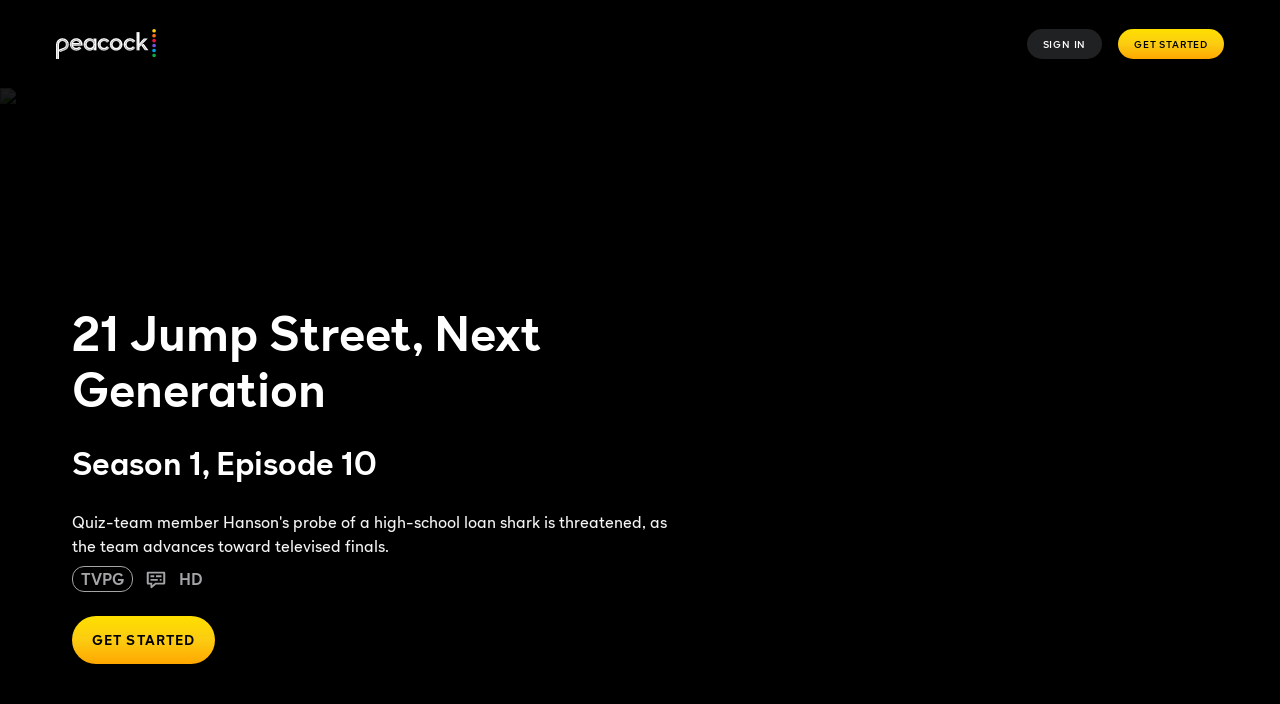

--- FILE ---
content_type: text/javascript
request_url: https://www.peacocktv.com/ice/e0f179e5e5bc872a169cfddb1743dc949a16a772/js/6337.min.js
body_size: 9889
content:
"use strict";(self.webpackChunkelementsOutput=self.webpackChunkelementsOutput||[]).push([[6337,8775],{42305:(e,n,t)=>{t.d(n,{II:()=>s});var r=t(30571),o=t(10913),i=t(17376),c=t(66688);function a(e,n,t){return n in e?Object.defineProperty(e,n,{value:t,enumerable:!0,configurable:!0,writable:!0}):e[n]=t,e}function u(e){for(var n=1;n<arguments.length;n++){var t=null!=arguments[n]?arguments[n]:{},r=Object.keys(t);"function"==typeof Object.getOwnPropertySymbols&&(r=r.concat(Object.getOwnPropertySymbols(t).filter(function(e){return Object.getOwnPropertyDescriptor(t,e).enumerable}))),r.forEach(function(n){a(e,n,t[n])})}return e}function l(e,n){return n=null!=n?n:{},Object.getOwnPropertyDescriptors?Object.defineProperties(e,Object.getOwnPropertyDescriptors(n)):function(e){var n=Object.keys(e);if(Object.getOwnPropertySymbols){var t=Object.getOwnPropertySymbols(e);n.push.apply(n,t)}return n}(Object(n)).forEach(function(t){Object.defineProperty(e,t,Object.getOwnPropertyDescriptor(n,t))}),e}var s=function(){var e,n,t=arguments.length>0&&void 0!==arguments[0]?arguments[0]:{},a=t.shouldFetchPersona,s=void 0!==a&&a,d=t.queryOptions,f=void 0===d?{}:d,p=t.includeSecondaryMenu,b=void 0===p||p,y=(null===(n=(0,o.zj)().supportsPersona)||void 0===n||n)&&s,v=void 0!==b,m=(0,r.IT)(c._8,l(u({variables:l(u({shouldFetchPersona:y},v?{includeSecondaryMenu:b}:{},y?{currentPersonaId:(0,i.h)()}:{}),{menuType:"SIGN_IN_PERSONAS"})},f),{errorPolicy:"all"})),h=m.data,g=m.loading,w=m.error;return{menu:null!==(e=null==h?void 0:h.menu)&&void 0!==e?e:null,menuLoading:g,menuError:w}}},17376:(e,n,t)=>{t.d(n,{K:()=>a,h:()=>c});var r=t(23453),o=t(54351);function i(e,n){return null!=n&&"undefined"!=typeof Symbol&&n[Symbol.hasInstance]?!!n[Symbol.hasInstance](e):e instanceof n}function c(){if("undefined"!=typeof window)try{var e,n,t,c=JSON.parse(null!==(t=null===(n=window)||void 0===n||null===(e=n.localStorage)||void 0===e?void 0:e.getItem(o.Kz))&&void 0!==t?t:JSON.stringify({})).id;return void 0===c?"":c}catch(e){var a=i(e,Error)?e.message:"";return(0,r.C)("Failed to retrieve ".concat(o.Kz," from storage: ").concat(a)),""}return""}function a(e){if("undefined"!=typeof window&&e)try{var n,t;return null===(t=window)||void 0===t||null===(n=t.localStorage)||void 0===n?void 0:n.setItem(o.Ye,e)}catch(e){var c=i(e,Error)?e.message:"";(0,r.C)("Failed to set ".concat(o.Ye," into storage: ").concat(c))}}},88775:(e,n,t)=>{t.r(n),t.d(n,{default:()=>a});var r=t(31085),o=(t(14041),t(29274)),i=t(38114);function c(e,n,t){return n in e?Object.defineProperty(e,n,{value:t,enumerable:!0,configurable:!0,writable:!0}):e[n]=t,e}const a=function(e){var n,t,a,u=(null===(n=(0,o.iM)().get("userTerritory"))||void 0===n?void 0:n.toLowerCase())||"";return(0,r.jsx)(i.A,(t=function(e){for(var n=1;n<arguments.length;n++){var t=null!=arguments[n]?arguments[n]:{},r=Object.keys(t);"function"==typeof Object.getOwnPropertySymbols&&(r=r.concat(Object.getOwnPropertySymbols(t).filter(function(e){return Object.getOwnPropertyDescriptor(t,e).enumerable}))),r.forEach(function(n){c(e,n,t[n])})}return e}({},e),a=null!=(a={userTerritory:u})?a:{},Object.getOwnPropertyDescriptors?Object.defineProperties(t,Object.getOwnPropertyDescriptors(a)):function(e){var n=Object.keys(e);if(Object.getOwnPropertySymbols){var t=Object.getOwnPropertySymbols(e);n.push.apply(n,t)}return n}(Object(a)).forEach(function(e){Object.defineProperty(t,e,Object.getOwnPropertyDescriptor(a,e))}),t))}},65:(e,n,t)=>{t.r(n),t.d(n,{default:()=>s});var r=t(31085),o=(t(14041),t(68479)),i=t(46123),c=t.n(i),a=function(e){return c()(e,["personalisation","userTerritory"],"").toLowerCase()},u=t(38114);function l(e,n,t){return n in e?Object.defineProperty(e,n,{value:t,enumerable:!0,configurable:!0,writable:!0}):e[n]=t,e}const s=function(e){var n,t,i=(0,o.d4)(a);return(0,r.jsx)(u.A,(n=function(e){for(var n=1;n<arguments.length;n++){var t=null!=arguments[n]?arguments[n]:{},r=Object.keys(t);"function"==typeof Object.getOwnPropertySymbols&&(r=r.concat(Object.getOwnPropertySymbols(t).filter(function(e){return Object.getOwnPropertyDescriptor(t,e).enumerable}))),r.forEach(function(n){l(e,n,t[n])})}return e}({},e),t=null!=(t={userTerritory:i})?t:{},Object.getOwnPropertyDescriptors?Object.defineProperties(n,Object.getOwnPropertyDescriptors(t)):function(e){var n=Object.keys(e);if(Object.getOwnPropertySymbols){var t=Object.getOwnPropertySymbols(e);n.push.apply(n,t)}return n}(Object(t)).forEach(function(e){Object.defineProperty(n,e,Object.getOwnPropertyDescriptor(t,e))}),n))}},76337:(e,n,t)=>{t.r(n),t.d(n,{IAHeader:()=>ke,default:()=>Ee});var r=t(31085),o=t(14041),i=t(25688),c=t(74272),a=t(65),u=t(88775),l=t(85483),s=t(53087),d=t(68479),f=t(24600),p=t(42305),b=t(17376),y=t(29274),v=t(75700),m=t(86809),h=t(12379),g=t(58281),w=t(54794),O=o.createContext({}),x=t(80609);function j(e,n,t){return n in e?Object.defineProperty(e,n,{value:t,enumerable:!0,configurable:!0,writable:!0}):e[n]=t,e}function I(e){for(var n=1;n<arguments.length;n++){var t=null!=arguments[n]?arguments[n]:{},r=Object.keys(t);"function"==typeof Object.getOwnPropertySymbols&&(r=r.concat(Object.getOwnPropertySymbols(t).filter(function(e){return Object.getOwnPropertyDescriptor(t,e).enumerable}))),r.forEach(function(n){j(e,n,t[n])})}return e}function S(e,n){return n=null!=n?n:{},Object.getOwnPropertyDescriptors?Object.defineProperties(e,Object.getOwnPropertyDescriptors(n)):function(e){var n=Object.keys(e);if(Object.getOwnPropertySymbols){var t=Object.getOwnPropertySymbols(e);n.push.apply(n,t)}return n}(Object(n)).forEach(function(t){Object.defineProperty(e,t,Object.getOwnPropertyDescriptor(n,t))}),e}function P(e,n){(null==n||n>e.length)&&(n=e.length);for(var t=0,r=new Array(n);t<n;t++)r[t]=e[t];return r}function N(e,n,t){return n in e?Object.defineProperty(e,n,{value:t,enumerable:!0,configurable:!0,writable:!0}):e[n]=t,e}function D(e){for(var n=1;n<arguments.length;n++){var t=null!=arguments[n]?arguments[n]:{},r=Object.keys(t);"function"==typeof Object.getOwnPropertySymbols&&(r=r.concat(Object.getOwnPropertySymbols(t).filter(function(e){return Object.getOwnPropertyDescriptor(t,e).enumerable}))),r.forEach(function(n){N(e,n,t[n])})}return e}function k(e,n){return n=null!=n?n:{},Object.getOwnPropertyDescriptors?Object.defineProperties(e,Object.getOwnPropertyDescriptors(n)):function(e){var n=Object.keys(e);if(Object.getOwnPropertySymbols){var t=Object.getOwnPropertySymbols(e);n.push.apply(n,t)}return n}(Object(n)).forEach(function(t){Object.defineProperty(e,t,Object.getOwnPropertyDescriptor(n,t))}),e}const E=function(e){var n,t,c=e.stickyNavigation,a=e.headerLink,u=void 0===a?"/":a,l=(n=(0,o.useState)(!0),t=2,function(e){if(Array.isArray(e))return e}(n)||function(e,n){var t=null==e?null:"undefined"!=typeof Symbol&&e[Symbol.iterator]||e["@@iterator"];if(null!=t){var r,o,i=[],c=!0,a=!1;try{for(t=t.call(e);!(c=(r=t.next()).done)&&(i.push(r.value),!n||i.length!==n);c=!0);}catch(e){a=!0,o=e}finally{try{c||null==t.return||t.return()}finally{if(a)throw o}}return i}}(n,t)||function(e,n){if(e){if("string"==typeof e)return P(e,n);var t=Object.prototype.toString.call(e).slice(8,-1);return"Object"===t&&e.constructor&&(t=e.constructor.name),"Map"===t||"Set"===t?Array.from(t):"Arguments"===t||/^(?:Ui|I)nt(?:8|16|32)(?:Clamped)?Array$/.test(t)?P(e,n):void 0}}(n,t)||function(){throw new TypeError("Invalid attempt to destructure non-iterable instance.\\nIn order to be iterable, non-array objects must have a [Symbol.iterator]() method.")}()),s=l[0],j=l[1],E=(0,d.d4)(i.oJ);(0,o.useEffect)(function(){j(!(0,y.dT)())},[]);var _,C,A,L,M,H,T=((0,p.II)({shouldFetchPersona:!s&&(0,h.B)()})||{}).menu,z=(0,o.useCallback)(function(e){return(null==e?void 0:e.id)&&(0,b.K)(null==e?void 0:e.id),window.location.href=E},[]),R=(null==T?void 0:T.secondaryNavigation)||{},U=(0,d.d4)(w.BD)||"logo to take you to home page",B=(0,d.d4)(w.lP),K=(0,d.d4)(i.xd),F=(0,d.d4)(function(e){return(0,g.J4)(e)}),G=(0,d.d4)(v.yM)||{},Y=(0,o.useContext)(O),W=null==Y?void 0:Y.atomData,$=(null==(_=null==Y?void 0:Y.atomData)?void 0:_.selectedEpisodeNumber)?null==_||null===(L=_.items)||void 0===L||null===(A=L.find(function(e){return e.number===_.selectedSeasonNumber}))||void 0===A||null===(C=A.items)||void 0===C?void 0:C.find(function(e){return e.number===_.selectedEpisodeNumber}):(null==_?void 0:_.selectedSeasonNumber)?null==_||null===(M=_.items)||void 0===M?void 0:M.find(function(e){return e.number===_.selectedSeasonNumber}):_,q=(0,d.d4)(i.Xv),J=(0,d.d4)(i.ep),X=(0,d.d4)(i.wv),Q=(0,d.d4)(i.Tp),V=(0,d.d4)(i.SK),Z=(0,d.d4)(i.$e);if(K)return null;H=D({},R);var ee=function(e,n,t){if(H.relationships){var r=H.relationships.map(function(r){return(null==r?void 0:r.alias)===e?k(D({},r),N({},t,n)):D({},r)});H=k(D({},H),{relationships:r})}};X&&ee(q,X,"title"),V&&ee(q,V,"uri"),Q&&ee(J,Q,"title"),Z&&ee(J,Z,"uri");var ne=(0,m.$8)((null==G?void 0:G.slug)||(null==$?void 0:$.slug)),te=(F||W)&&function(e,n){var t;if(!n)return e;var r=I({},e);return r.relationships=(null==r||null===(t=r.relationships)||void 0===t?void 0:t.map(function(e){return(null==e?void 0:e.displayOption)===x.ID.SHOW_WHEN_SIGNED_OUT&&"SECONDARY_BUTTON"===(null==e?void 0:e.alias)?S(I({},e),{uri:"".concat(null==e?void 0:e.uri,"?return=").concat(n)}):(null==e?void 0:e.displayOption)===x.ID.SHOW_WHEN_SIGNED_OUT&&"PRIMARY_BUTTON"===(null==e?void 0:e.alias)?S(I({},e),{uri:"".concat(null==e?void 0:e.uri,"?successRedirect=").concat(n)}):e}))||[],r}(H,ne)||H,re={logo:U,skipNav:B};return(0,r.jsx)(f.L,{headerLink:u||"/",isSignedOutNav:s,isSubMenuFixed:c,items:te,ariaLabels:re,onPersonaClick:z})};var _=t(57528),C=t(39716),A=t(79678);function L(e,n){return n||(n=e.slice(0)),Object.freeze(Object.defineProperties(e,{raw:{value:Object.freeze(n)}}))}function M(){var e=L(["\n    align-items: flex-start;\n    ","\n  "]);return M=function(){return e},e}function H(){var e=L(["\n    width: fit-content;\n    display: block;\n  "]);return H=function(){return e},e}function T(){var e=L(["\n    ","\n  "]);return T=function(){return e},e}function z(){var e=L(["\n    ","\n  "]);return z=function(){return e},e}var R=(0,C.keyframes)(["0%{opacity:0;}100%{opacity:1;}"]),U=C.default.ul.withConfig({displayName:"styles__Dropdown",componentId:"sc-d96d3d77-0"})(["",";display:flex;flex-direction:column;width:auto;align-items:center;height:fit-content;background-color:transparent;color:",";border:none;gap:24px;margin-top:24px;padding:0;cursor:pointer;animation-name:",";animation-iteration-count:1;animation-timing-function:cubic-bezier(0.33,0,0.16,1);animation-duration:0.15s;",";"],(0,A.hH)("bodyM"),function(e){return e.theme.colors.current.content.body.primary},R,A.HP.xSmall(M(),function(e){return e.isNested?(0,C.css)(["padding:0;position:relative;background-color:transparent;margin-top:24px;gap:24px;"]):(0,C.css)(["top:100%;"," background:",";padding:40px 72px 40px 32px;margin:0 0 0 -32px;position:absolute;border-radius:0 0 12px 12px;gap:32px;"],(0,A.hH)("bodyL"),function(e){return e.theme.colors.current.background.body.branded.secondary})})),B=C.default.li.withConfig({displayName:"styles__DropdownNavListItem",componentId:"sc-d96d3d77-1"})(["border-color:",";border-radius:100px;list-style:none;height:fit-content;"," ",' &:has(a[data-selected="true"]){border:2px solid ',";}",""],function(e){return e.theme.colors.current.border.brand.basic},function(e){return e.isNested?(0,C.css)(["padding:0;"]):(0,C.css)([""])},function(e){return e.isSelected?(0,C.css)(["color:",";"],function(e){return e.theme.colors.current.content.body.primary}):(0,C.css)([""])},function(e){return e.theme.colors.current.border.brand.basic},A.HP.xSmall(H())),K=(C.default.ul.withConfig({displayName:"styles__DropdownNavList",componentId:"sc-d96d3d77-2"})(["display:flex;list-style:none;width:100%;margin:0;white-space:nowrap;"," "," ",":last-child{display:flex;}"],A.HP.xSmall(T(),function(){return(0,C.css)(["width:fit-content;",":nth-child(n + 5){display:none;}",':nth-child(-n + 4)[data-selected="true"] ~ [data-more="true"]{border:none;}'],B,B)}),A.HP.medium(z(),function(){return(0,C.css)(["",":nth-child(n + 5){display:flex;}",":nth-child(n + 7){display:none;}",':nth-child(-n + 6)[data-selected="true"] ~ [data-more="true"]{border:none;}'],B,B,B)}),B),C.default.a.withConfig({displayName:"styles__DropdownNavListItemLink",componentId:"sc-d96d3d77-3"})(["height:100%;width:100%;text-decoration:none;display:flex;align-items:center;gap:8px;",""],function(e){return e.isSelected?(0,C.css)(["color:",";"],function(e){return e.theme.colors.current.content.body.primary}):(0,C.css)(["color:",";"],function(e){return e.theme.colors.current.content.action.tertiary})})),F=C.default.span.withConfig({displayName:"styles__DropdownNavListItemText",componentId:"sc-d96d3d77-4"})(["font-style:normal;font-weight:350;&:hover{color:",";}"],function(e){return e.theme.colors.current.content.body.primary});const G=function(e){var n=e.dropdownItems,t=e.selectedItemIndex,o=e.isNested,i=e.handleKeyDown;return(0,r.jsx)(U,{isNested:o,"data-testid":"sub-navigation-dropdown",children:n.map(function(n,c){var a="".concat(e.previewSelectorPrefix,"dropdownItems-").concat(c,"-");return(0,r.jsx)(B,{"data-testid":"dropdown-item--".concat(n.title),isSelected:c===t,"data-selected":c===t,isNested:o,children:(0,r.jsx)(K,{"aria-label":n.title,href:n.slug,isSelected:c===t,"data-preview-selector":"".concat(a,"title"),tabIndex:0,onKeyDown:function(e){"Enter"!==e.key&&" "!==e.key&&i(e,!1,n)},children:(0,r.jsx)(F,{children:n.title})})},"".concat(n.title,"-").concat(c))})})};var Y=t(92448),W=t(8945);function $(e,n){return n||(n=e.slice(0)),Object.freeze(Object.defineProperties(e,{raw:{value:Object.freeze(n)}}))}function q(){var e=$(["\n          overflow-y: unset;\n        "]);return q=function(){return e},e}function J(){var e=$(["\n    padding: 24px 42px 24px;\n  "]);return J=function(){return e},e}function X(){var e=$(["\n    padding: 24px 54px;\n  "]);return X=function(){return e},e}function Q(){var e=$(["\n    ","\n  "]);return Q=function(){return e},e}function V(){var e=$(["\n      &::after {\n        content: attr(data-more-label);\n      }\n    "]);return V=function(){return e},e}function Z(){var e=$(["\n            border: 2px solid transparent;\n          "]);return Z=function(){return e},e}function ee(){var e=$(["\n    width: fit-content;\n    display: block;\n  "]);return ee=function(){return e},e}function ne(){var e=$(["\n    ","\n  "]);return ne=function(){return e},e}function te(){var e=$(["\n    ","\n  "]);return te=function(){return e},e}function re(){var e=$(["\n    justify-content: flex-start;\n  "]);return re=function(){return e},e}function oe(){var e=$(["\n    ","\n  "]);return oe=function(){return e},e}function ie(){var e=$(["\n    ","\n  "]);return ie=function(){return e},e}function ce(){var e=$(["\n    ","\n  "]);return ce=function(){return e},e}var ae=(0,C.createGlobalStyle)(["body{","}"],function(e){return e.isMoreOpen&&(0,C.css)(["overflow-y:hidden;",""],A.HP.small(q()))}),ue=(0,C.keyframes)(["0%{opacity:0;}100%{opacity:1;}"]),le=C.default.nav.withConfig({displayName:"styles__HorizontalNav",componentId:"sc-cfb47a9-0"})([""," height:88px;padding:24px 16px;display:flex;align-items:center;scrollbar-width:none;-ms-overflow-style:none;-webkit-overflow-scrolling:touch;z-index:3;position:relative;background:",";&::-webkit-scrollbar{display:none;}"," ",""],(0,A.hH)("bodyL"),function(e){return e.theme.colors.current.background.body.branded.secondary},A.HP.xSmall(J()),A.HP.medium(X())),se=(0,C.default)(W.A).withConfig({displayName:"styles__ItemChevron",componentId:"sc-cfb47a9-1"})(["width:12px;height:12px;"," "," ",""],function(e){return e.dataHasDropdownItems?(0,C.css)(["display:flex;"]):(0,C.css)(["display:none;"])},function(e){return e.isMoreOpen?(0,C.css)(["transform:rotate(-90deg);"]):(0,C.css)(["transform:rotate(90deg);"])},function(e){return e.isSelected?(0,C.css)(["filter:brightness(1);"]):(0,C.css)(["filter:brightness(0.7);"])}),de=(0,C.default)(W.A).withConfig({displayName:"styles__MoreChevron",componentId:"sc-cfb47a9-2"})(["width:12px;height:12px;filter:brightness(0.7);",""],function(e){return e.isMoreOpen?(0,C.css)(["transform:rotate(-90deg);"]):(0,C.css)(["transform:rotate(90deg);"])}),fe=C.default.span.withConfig({displayName:"styles__HorizontalNavListItemText",componentId:"sc-cfb47a9-3"})(["font-style:normal;font-weight:350;&:hover{color:white;","{filter:brightness(1);}}"],se),pe=C.default.button.withConfig({displayName:"styles__MoreButton",componentId:"sc-cfb47a9-4"})(["display:flex;align-items:center;gap:8px;background:none;"," border:none;cursor:pointer;padding:0;justify-content:space-between;width:100%;&:hover{color:white;","{filter:brightness(1) !important;}}$:focus{outline:none;}"," "," ","{&::after{content:attr(data-selected-title);}","}"],function(e){var n=e.isSelected,t=e.theme;return n?(0,C.css)(["color:",";"],t.colors.current.content.body.primary):(0,C.css)(["color:",";"],t.colors.current.content.action.tertiary)},de,A.HP.xSmall(Q(),(0,C.css)(["width:fit-content;color:",";"],function(e){return e.theme.colors.current.content.action.tertiary})),function(e){var n=e.isSelected,t=e.theme;return n&&{padding:"8px 18px","border-radius":"100px",width:"fit-content",border:"2px solid ".concat(t.colors.current.border.brand.basic)}},fe,A.HP.xSmall(V())),be=(0,C.css)(["","{color:",";","{filter:brightness(1);}}"],pe,function(e){return e.theme.colors.current.content.body.primary},de),ye=(0,C.css)(["","{color:",";","{filter:brightness(0.7);}}"],pe,function(e){return e.theme.colors.current.content.action.tertiary},de),ve=C.default.li.withConfig({displayName:"styles__HorizontalNavListItem",componentId:"sc-cfb47a9-5"})(["padding:8px 18px;border-color:",";border-radius:100px;display:none;width:100%;",' &:has(a[data-selected="true"]){border:2px solid ',";","}",""],function(e){return e.theme.colors.current.border.brand.basic},function(e){var n=e.isSelected,t=e.theme;return n?(0,C.css)(["border:2px solid ",";"],t.colors.current.border.brand.basic):(0,C.css)(["border:2px solid ",";",""],t.colors.current.border.action.selected,A.HP.xSmall(Z()))},function(e){return e.theme.colors.current.border.brand.basic},be,A.HP.xSmall(ee())),me=C.default.ul.withConfig({displayName:"styles__HorizontalNavList",componentId:"sc-cfb47a9-6"})(["display:flex;list-style:none;width:100%;margin:0;padding:0;white-space:nowrap;",":last-child{display:flex;}"," ",""],ve,A.HP.xSmall(ne(),function(e){var n=e.numberOfItems;return(0,C.css)(["width:fit-content;",":nth-child(n + 5){display:none;}",':nth-child(-n + 4)[data-selected="true"] ~ [data-more="true"]{border:none;',"}",":last-child{","}"],ve,ve,ye,ve,n<5?(0,C.css)(["display:none;"]):(0,C.css)(["display:flex;"]))}),A.HP.medium(te(),function(e){var n=e.numberOfItems;return(0,C.css)(["",":nth-child(n + 5){display:flex;}",":nth-child(n + 7){display:none;}",':nth-child(-n + 6)[data-selected="true"] ~ [data-more="true"]{border:none;',"}",":last-child{"," ","}"],ve,ve,ve,ye,ve,n<7&&(0,C.css)(["display:none;"]),n>6&&(0,C.css)(["display:flex;"]))})),he=C.default.a.withConfig({displayName:"styles__HorizontalNavListItemLink",componentId:"sc-cfb47a9-7"})(["width:100%;text-decoration:none;display:flex;align-items:center;gap:8px;cursor:pointer;"," &:hover{color:white;","{filter:brightness(1) !important;}}"],function(e){var n=e.isSelected,t=e.theme;return n?(0,C.css)(["color:",";"],t.colors.current.content.body.primary):(0,C.css)(["color:",";"],t.colors.current.content.action.tertiary)},se),ge=C.default.span.withConfig({displayName:"styles__InvisibleA11Y",componentId:"sc-cfb47a9-8"})(["position:absolute;display:block;height:0;width:0;overflow:hidden;"]),we=C.default.a.withConfig({displayName:"styles__VerticalNavListItemLink",componentId:"sc-cfb47a9-9"})(["font-style:normal;font-weight:350;text-decoration:none;display:flex;justify-content:center;align-items:center;cursor:pointer;gap:8px;"," &:hover{color:white;","{filter:brightness(1);}}",""],function(e){var n=e.isSelected,t=e.theme;return n?(0,C.css)(["color:",";"],t.colors.current.content.body.primary):(0,C.css)(["color:",";"],t.colors.current.content.action.tertiary)},se,A.HP.xSmall(re())),Oe=C.default.li.withConfig({displayName:"styles__VerticalNavListItem",componentId:"sc-cfb47a9-10"})(["display:none;"]),xe=C.default.ul.withConfig({displayName:"styles__VerticalNavList",componentId:"sc-cfb47a9-11"})(["list-style:none;position:absolute;padding:10vh 0;margin:0 0 0 -36px;gap:32px;display:flex;flex-direction:column;top:100%;background:","8f;backdrop-filter:blur(50px);border-radius:0 0 12px 12px;right:auto;width:100%;align-items:center;animation-name:",";animation-iteration-count:1;animation-timing-function:cubic-bezier(0.33,0,0.16,1);animation-duration:0.15s;","{display:inline;padding:0;}"," "," "," "," ",""],function(e){return e.theme.colors.current.background.body.branded.secondary},ue,Oe,function(e){return e.isMoreOpen&&(0,C.css)(["height:calc(100vh - 72px - 88px + ","px);overflow-y:auto;"],window.scrollY)},A.HP.xSmall(oe(),function(){return(0,C.css)(["width:auto;height:auto;padding:40px 72px 40px 32px;align-items:flex-start;background:",";","{display:none;}",":nth-child(n + 5){display:inline;}"],function(e){return e.theme.colors.current.background.body.branded.secondary},Oe,Oe)}),A.HP.small(ie(),function(){return(0,C.css)(["",":nth-child(n + 5){display:inline;}"],Oe)}),A.HP.medium(ce(),function(){return(0,C.css)(["",":nth-child(n + 5){display:none;}",":nth-child(n + 7){display:inline;}"],Oe,Oe)}),function(e){return e.isMoreOpen?(0,C.css)(["display:flex;"]):(0,C.css)(["display:none;"])});function je(e,n){(null==n||n>e.length)&&(n=e.length);for(var t=0,r=new Array(n);t<n;t++)r[t]=e[t];return r}function Ie(e,n,t){return n in e?Object.defineProperty(e,n,{value:t,enumerable:!0,configurable:!0,writable:!0}):e[n]=t,e}function Se(e){for(var n=1;n<arguments.length;n++){var t=null!=arguments[n]?arguments[n]:{},r=Object.keys(t);"function"==typeof Object.getOwnPropertySymbols&&(r=r.concat(Object.getOwnPropertySymbols(t).filter(function(e){return Object.getOwnPropertyDescriptor(t,e).enumerable}))),r.forEach(function(n){Ie(e,n,t[n])})}return e}function Pe(e,n){return n=null!=n?n:{},Object.getOwnPropertyDescriptors?Object.defineProperties(e,Object.getOwnPropertyDescriptors(n)):function(e){var n=Object.keys(e);if(Object.getOwnPropertySymbols){var t=Object.getOwnPropertySymbols(e);n.push.apply(n,t)}return n}(Object(n)).forEach(function(t){Object.defineProperty(e,t,Object.getOwnPropertyDescriptor(n,t))}),e}function Ne(e,n){return function(e){if(Array.isArray(e))return e}(e)||function(e,n){var t=null==e?null:"undefined"!=typeof Symbol&&e[Symbol.iterator]||e["@@iterator"];if(null!=t){var r,o,i=[],c=!0,a=!1;try{for(t=t.call(e);!(c=(r=t.next()).done)&&(i.push(r.value),!n||i.length!==n);c=!0);}catch(e){a=!0,o=e}finally{try{c||null==t.return||t.return()}finally{if(a)throw o}}return i}}(e,n)||function(e,n){if(e){if("string"==typeof e)return je(e,n);var t=Object.prototype.toString.call(e).slice(8,-1);return"Object"===t&&e.constructor&&(t=e.constructor.name),"Map"===t||"Set"===t?Array.from(t):"Arguments"===t||/^(?:Ui|I)nt(?:8|16|32)(?:Clamped)?Array$/.test(t)?je(e,n):void 0}}(e,n)||function(){throw new TypeError("Invalid attempt to destructure non-iterable instance.\\nIn order to be iterable, non-array objects must have a [Symbol.iterator]() method.")}()}const De=function(e){var n=e.settings.userGroupTabs,t=(0,d.d4)(i.n6),c=(0,d.d4)(i.Xd),a=Ne((0,o.useState)(""),2),u=a[0],l=a[1],s=(0,d.d4)(function(e){var n=e.page;return(null==n?void 0:n.slug)||""}),f=(0,o.useRef)(null),p=(0,o.useRef)(null),b=c.locale,y=void 0===b?"":b,v=Ne((0,o.useState)((0,Y.If)(n,"signedOut")),2),m=v[0],h=v[1],g=Ne((0,o.useState)(!1),2),w=g[0],O=g[1],x=Ne((0,o.useState)(null),2),j=x[0],I=x[1],S=Ne((0,o.useState)(null),2),P=S[0],N=S[1],D=Ne((0,o.useState)([]),2),k=D[0],E=D[1],C=Ne((0,o.useState)(null),2),A=C[0],L=C[1],M=Ne((0,o.useState)(4),2),H=M[0],T=M[1],z=_.A.xs,R=_.A.md;(0,o.useEffect)(function(){l(window.location.pathname)},[]);var U=function(e){I(function(n){return n===e?null:e}),N(null),E([])},B=function(e,n,t){var r;n&&t&&("Enter"===e.key||" "===e.key)&&(e.preventDefault(),e.stopPropagation(),U(t.slug));var o=Array.from(document.querySelectorAll('a, button, input, textarea, select, [tabindex]:not([tabindex="-1"])')).filter(function(e){var n=e;return!n.disabled&&null!==n.offsetParent}),i=null===(r=f.current)||void 0===r?void 0:r.querySelectorAll("a, button"),c=document.activeElement,a=c?o.indexOf(c):-1;if(w&&"Tab"===e.key&&(c===p.current&&e.shiftKey&&O(!1),i&&i[i.length-1]===c&&!e.shiftKey&&O(!1)),("ArrowDown"===e.key||"ArrowUp"===e.key)&&(e.preventDefault(),w||document.activeElement!==p.current||"ArrowDown"!==e.key||(O(!0),I(null)),w)){var u;if("ArrowDown"===e.key){if(i&&i[i.length-1]===c)return;u=o[(a+1)%o.length]}else"ArrowUp"===e.key&&(document.activeElement===p.current?O(!1):u=o[(a-1+o.length)%o.length]);u&&u.focus()}};(0,o.useEffect)(function(){var e=function(){window.innerWidth<z&&(L(!0),T(4)),window.innerWidth<R?T(4):(L(!1),T(6))};return window.addEventListener("resize",e),e(),function(){return window.removeEventListener("resize",e)}},[z,R]),(0,Y.Io)("touchstart",f,function(){return O(!1)}),(0,Y.Io)("mousedown",f,function(){return O(!1)});var K=Ne((0,o.useState)((0,Y.I5)(n,m)[0]),2),F=K[0],W=K[1],$=Ne((0,o.useState)((0,Y.I5)(n,m)[1]),2),q=$[0],J=$[1],X=Ne((0,o.useState)(4),2),Q=X[0],V=X[1];(0,o.useEffect)(function(){W((0,Y.I5)(n,m)[0]),J((0,Y.I5)(n,m)[1])},[m,P]);var Z=(0,o.useMemo)(function(){return(0,Y.lg)(F,s,u)},[F,s,u]);if((0,o.useEffect)(function(){var e=(0,Y.N6)(n);h(e)},[y,n]),(0,o.useEffect)(function(){q&&(N(null),E([]),h((0,Y.If)(n,"signedOut")))},[q]),(0,o.useEffect)(function(){var e=[],n=F.filter(function(n,t){if(t<H){var r=!n.title||!n.slug;return e.push(t),r}return null}).length;V(H+n)},[e,F]),(0,o.useEffect)(function(){var n;if(null===(n=e.subNavProps)||void 0===n?void 0:n.value){var t,r=function(e){for(var n=e.length-1;n>=0;n--)if("undefined"!==e[n]){e[n]=String(parseInt(e[n],10)-1);break}return e}((null===(t=e.subNavProps)||void 0===t?void 0:t.value).split("-"));A?(r[0]===k[0]&&"undefined"===r[1]&&"undefined"===r[2]&&(O(!1),N(null),E([])),r[0]===k[0]&&r[1]===k[1]&&"undefined"!==k[2]&&"undefined"===r[2]||r[0]===k[0]&&r[1]===k[1]&&"undefined"===k[2]&&"undefined"===r[2]?(N(null),E([])):(E(r),h(r[0]),N(Number(r[1])),O(!0))):(r[0]===k[0]&&"undefined"===r[1]&&"undefined"===r[2]&&(O(!1),N(null),E([])),r[0]===k[0]&&r[1]===k[1]&&"undefined"!==k[2]&&"undefined"===r[2]||r[0]===k[0]&&r[1]===k[1]&&"undefined"===k[2]&&"undefined"===r[2]?(N(null),E([]),O(!1)):(E(r),h(r[0]),N(Number(r[1])),Number(r[1])>=Q?O(!0):O(!1)))}},[e]),0===F.length)return null;if(t)return null;var ee="More",ne=F[0];return(0,r.jsxs)(le,{role:"navigation","aria-label":"sub-navigation",ref:f,onMouseLeave:function(){O(!1),I(null),N(null),E([])},"data-testid":"sub-navigation",children:[(0,r.jsx)(ae,{isMoreOpen:w}),(0,r.jsxs)(me,{numberOfItems:F.length,children:[null==F?void 0:F.map(function(n,t){var o,i,c,a=t===P,u="".concat(e.previewSelectorPrefix).concat(m,"-subNavigationOptions-").concat(t,"-"),l=Boolean(n.enableDropdown&&(null!==(c=null===(o=n.dropdownItems)||void 0===o?void 0:o.length)&&void 0!==c?c:0)>0),s=j===n.slug,d=a||s,f=!A&&Q>t?"":"hidden";return n.slug&&n.title?(0,r.jsxs)(ve,{"data-testid":"sub-navigation-item--".concat(n.title),isSelected:t===(null==Z?void 0:Z.subNavIndex),"data-selected":t===(null==Z?void 0:Z.subNavIndex),"data-preview-selector":"".concat(u).concat(f,"title"),children:[(0,r.jsxs)(he,Pe(Se({"aria-label":n.title,href:l?void 0:n.slug,isSelected:t===(null==Z?void 0:Z.subNavIndex),tabIndex:0,"aria-role":"menuitem"},l?{"aria-expanded":j===n.slug}:{}),{onClick:function(){l&&(U(n.slug),O(!1))},onKeyDown:function(e){return B(e,l,n)},children:[(0,r.jsx)(fe,{children:n.title}),(0,r.jsx)(se,{iconName:"chevron-dark",isMoreOpen:s,dataHasDropdownItems:l,isSelected:t===(null==Z?void 0:Z.subNavIndex)})]})),d&&n.enableDropdown&&Array.isArray(n.dropdownItems)&&(null===(i=n.dropdownItems)||void 0===i?void 0:i.length)>0&&(0,r.jsx)(G,{isMoreOpen:s,dropdownItems:n.dropdownItems,selectedItemIndex:t===(null==Z?void 0:Z.subNavIndex)?null==Z?void 0:Z.dropdownIndex:null,previewSelectorPrefix:"".concat(u).concat(f),handleKeyDown:function(e){return B(e,l,n)}})]},"".concat(n.title,"-").concat(t)):null}),(0,r.jsxs)(ve,{"data-testid":"sub-navigation-item--".concat(ee),"data-more":"true",isSelected:w,onClick:function(){return O(!w)},children:[(0,r.jsxs)(pe,{"aria-expanded":w,"aria-controls":"navigation-select","data-testid":"more-button",onClick:function(){I(null)},onKeyDown:B,ref:p,children:[(0,r.jsx)(fe,{"data-selected-title":Z?F[Z.subNavIndex].title:ne.title,"data-more-label":ee,children:(0,r.jsx)(ge,{children:ee})}),(0,r.jsx)(de,{iconName:"chevron-dark",isMoreOpen:w})]}),(0,r.jsx)(xe,{id:"navigation-select",isMoreOpen:w,children:F.map(function(n,t){var o,i,c,a=t===P,u="".concat(e.previewSelectorPrefix).concat(m,"-subNavigationOptions-").concat(t,"-"),l=Boolean(n.enableDropdown&&(null!==(c=null===(o=n.dropdownItems)||void 0===o?void 0:o.length)&&void 0!==c?c:0)>0),s=j===n.slug,d=a||s,f=A||t>=Q?"":"hidden";return n.slug&&n.title?(0,r.jsxs)(Oe,{"data-selected":t===(null==Z?void 0:Z.subNavIndex),isSelected:t===(null==Z?void 0:Z.subNavIndex),"data-preview-selector":"".concat(u).concat(f,"title"),children:[(0,r.jsxs)(we,Pe(Se({href:l?void 0:n.slug,"aria-role":"menuitem"},l?{"aria-expanded":j===n.slug}:{}),{"data-selected":t===(null==Z?void 0:Z.subNavIndex),isSelected:t===(null==Z?void 0:Z.subNavIndex),onClick:function(e){l&&(e.stopPropagation(),U(n.slug))},onKeyDown:function(e){return B(e,l,n)},tabIndex:0,children:[n.title,(0,r.jsx)(se,{iconName:"chevron-dark",isMoreOpen:s,dataHasDropdownItems:l,isSelected:t===(null==Z?void 0:Z.subNavIndex),"data-testid":"item-chevron"})]}),"".concat(n.title,"-").concat(t)),d&&n.enableDropdown&&Array.isArray(n.dropdownItems)&&(null===(i=n.dropdownItems)||void 0===i?void 0:i.length)>0&&(0,r.jsx)(G,{isMoreOpen:s,dropdownItems:n.dropdownItems,selectedItemIndex:t===(null==Z?void 0:Z.subNavIndex)?null==Z?void 0:Z.dropdownIndex:null,isNested:!0,previewSelectorPrefix:"".concat(u).concat(f),handleKeyDown:function(e){return B(e,l,n)}})]},"".concat(n.title,"-").concat(t)):null})})]},ee)]})]})};var ke=function(e){var n=e.id,t=e.name,d=e.settings,f=(0,l.A)(n,d),p=f.enableSubNavigation,b=f.enableGeoRedirect,y=f.tabs,v=f.headerLink,m=(0,c.A)(i.Q1);return(0,r.jsxs)(s.i,{stickyNavigation:m,id:n,"data-testid":"ia-header","data-tracking-section":(null==t?void 0:t.includes("section-"))?t:null,children:[(0,r.jsx)(E,{stickyNavigation:m,headerLink:v}),p?(0,r.jsx)(De,{previewSelectorPrefix:"userGroupTabs-",settings:f,id:n,subNavProps:y}):null,b?(0,r.jsx)(o.Fragment,{children:{NODE_ENV:"production"}.NEXT_PUBLIC_IS_NEXT_APP?(0,r.jsx)(u.default,{settings:f,name:"",id:n}):(0,r.jsx)(a.default,{settings:f,name:"",id:n})}):null]})};const Ee=ke},53087:(e,n,t)=>{t.d(n,{i:()=>r});var r=t(39716).default.div.withConfig({displayName:"styles__Div",componentId:"sc-c603689-0"})(["",""],function(e){return e.stickyNavigation&&"\n      position: sticky;\n      top: 0;\n      z-index: 120;\n"})},92448:(e,n,t)=>{t.d(n,{I5:()=>d,If:()=>l,Io:()=>c,N6:()=>s,kq:()=>a,lg:()=>f});var r=t(14041),o=t(29274),i=t(92161);function c(e,n,t){(0,r.useEffect)(function(){var r=function(e){n.current&&!n.current.contains(e.target)&&t()};return document.addEventListener(e,r),function(){document.removeEventListener(e,r)}},[e,n,t])}var a=function(){return Boolean((0,o.l)())||Boolean((0,o.dT)())},u=function(){var e=(0,o.ut)();return!!e&&(e||"").split(",").includes(i.$P)},l=function(e,n){var t=Object.keys(e);return t.find(function(t){return e[t].signedInStatus===n})||t[0]},s=function(e){return u()&&a()?l(e,"partnerSignedIn"):u()?l(e,"partnerSignedOut"):a()?l(e,"signedIn"):l(e,"signedOut")},d=function(e,n){var t=e[n].subNavigationOptions;return t.filter(function(e){return(null==e?void 0:e.title)&&""!==e.title&&(e.slug&&""!==e.slug||e.dropdownItems&&e.dropdownItems.length>0)}).length>0?[t,!1]:[e[l(e,"signedOut")].subNavigationOptions,!0]},f=function(e,n,t){for(var r=function(e){return"/"===e&&"home"===n||""!==e&&void 0!==e&&n===function(e){return e.replace(/^\/|\/$/g,"")}(e)||t===e},o=function(e){return e.findIndex(function(e){return r(e.slug)})},i=0;i<e.length;i++){var c=e[i],a=c.slug,u=c.dropdownItems;if(r(a))return{subNavIndex:i,dropdownIndex:null};if(u&&u.length>0){var l=o(u);if(-1!==l)return{subNavIndex:i,dropdownIndex:l}}}return null}},75700:(e,n,t)=>{t.d(n,{GG:()=>O,QN:()=>x,Wn:()=>g,XJ:()=>h,yM:()=>w});var r=t(74874),o=t.n(r),i=t(46123),c=t.n(i),a=t(3668),u=t.n(a),l=t(73817),s=t(34898),d=t(91359),f=t(94253),p=t(36591),b=t(58281),y=t(60714),v=t(66977);function m(e,n,t){return n in e?Object.defineProperty(e,n,{value:t,enumerable:!0,configurable:!0,writable:!0}):e[n]=t,e}var h=function(e){return n=function(e){for(var n=1;n<arguments.length;n++){var t=null!=arguments[n]?arguments[n]:{},r=Object.keys(t);"function"==typeof Object.getOwnPropertySymbols&&(r=r.concat(Object.getOwnPropertySymbols(t).filter(function(e){return Object.getOwnPropertyDescriptor(t,e).enumerable}))),r.forEach(function(n){m(e,n,t[n])})}return e}({},o()(e,["type","title","titleMedium","titleSeo","url","images","channelName","genres","availableSeasonCount","ottCertificate","year","fanCriticRating","durationMinutes","contentSegments","classification","number","seasonNumber","episodeName","descLongSeo","descShortSEO","synopsisLong","synopsisMedium","synopsisShort","audioDescribed","closedCaptioned","videoBadging","targetAudience","channelLogo"])),t=null!=(t={cast:c()(e,"cast",[]).slice(0,3),director:c()(e,"director",[]).slice(0,3),producer:c()(e,"producer",[]).slice(0,3)})?t:{},Object.getOwnPropertyDescriptors?Object.defineProperties(n,Object.getOwnPropertyDescriptors(t)):function(e){var n=Object.keys(e);if(Object.getOwnPropertySymbols){var t=Object.getOwnPropertySymbols(e);n.push.apply(n,t)}return n}(Object(t)).forEach(function(e){Object.defineProperty(n,e,Object.getOwnPropertyDescriptor(t,e))}),n;var n,t},g=function(e,n,t){if(e&&t){var r=function(){var e=arguments.length>1?arguments[1]:void 0;return(arguments.length>0&&void 0!==arguments[0]?arguments[0]:[]).find(function(n){return c()(n,"number")===e})}(function(e){return e&&(e.type===y.Dd.SERIES?e.items:[])||[]}(e),t);if(r)return r.items.find(function(e){return e.number===n})}},w=function(e){return u()((0,d.oY)(e))?u()((0,d.MA)(e))?(0,b.ve)(e):(0,d.k5)(e):(0,d.Wn)(e)},O=function(e){var n=((0,b.ve)(e)||{}).recs,t=void 0===n?[]:n;if(t.length)return t;var r=function(e){var n=(0,b.ve)(e)||{},t=n.genres,r=void 0===t?[]:t,o=n.classification,i=((0,s.x)(e)||{}).fallbackRecs,c=void 0===i?{}:i;return r.includes(v.qE)?c[v.qE.toUpperCase()]:c[o]}(e),o=((0,f.Xr)(e,{resource:p.Rx.nbcu_collections,collection:r})||{}).items;return void 0===o?[]:o},x=function(e){var n=((0,l.Q)(e)||{}).recs;return void 0===n?[]:n}},54794:(e,n,t)=>{t.d(n,{BD:()=>c,Jd:()=>s,c0:()=>l,lP:()=>a,xu:()=>u});var r=t(36591),o=t(94253),i=t(66977),c=function(e){return(0,o.p9)(e,{resource:r.Rx.fetchLabel,section:i.hy,labelId:"sas-nbcu.menu.logo.ariaLabel"})},a=function(e){return(0,o.p9)(e,{resource:r.Rx.fetchLabel,section:i.hy,labelId:"sas-nbcu.menu.skipNav.content.label"})},u=function(e){return(0,o.p9)(e,{resource:r.Rx.fetchLabel,section:i.hy,labelId:"sas-nbcu.common.copyright.footer"})},l=function(e){return(0,o.p9)(e,{resource:r.Rx.fetchLabel,section:i.hy,labelId:"sas-nbcu.common.opens-in-new-window-aria-label.footer"})},s=function(e){return(0,o.p9)(e,{resource:r.Rx.fetchLabel,section:i.hy,labelId:"sas-nbcu.loading"})}},34898:(e,n,t)=>{t.d(n,{G:()=>d,x:()=>s});var r=t(46123),o=t.n(r),i=t(84013),c=t(66977),a=t(81408),u=t(40125),l=t(58281),s=function(e){return o()(e,[a.ID,"formData"],{})},d=function(e){var n,t=s(e),r=t.passesTabs,o=void 0===r?{}:r,a=t.passesTabsFreeTier,d=void 0===a?{}:a,f=(0,u.c)(e,i.FEATURE_FLAG_NAMES.FREE_TIER_ENABLED)?d:o;return null===(n=Object.values(f))||void 0===n?void 0:n.find(function(n){var t,r=(0,l.QU)(e,n.atomFieldId),o=(0,l.NA)(e);return r===n.passType||(null===(t=function(){if(f===d){if(o.length>0){if(o.includes(c.jC)&&!o.includes(c.se))return c.jC;if(o.includes(c.Yj.toUpperCase()))return c.Yj;if(o.includes(c.se))return c.se}}else if(o.length>0){if(o.includes(c.Yj.toUpperCase())||o.includes(c.jC)&&!o.includes(c.se))return c.Yj;if(o.includes(c.se))return c.se;if(o.includes(c.g_))return c.g_}return null}())||void 0===t?void 0:t.toLowerCase())===n.passType.toLowerCase()})}},91359:(e,n,t)=>{t.d(n,{MA:()=>a,Wn:()=>d,k5:()=>u,oY:()=>l});var r=t(83878),o=t(46123),i=t.n(o),c=(t(80013),t(81408)),a=function(e){return i()(e,[c.ID,"selectedSeasonNumber"],null)},u=(0,r.Mz)([a,function(e){return i()(e,[c.ID,"asset","items"])}],function(e,n){return n&&n.find(function(n){return i()(n,"number")===e})||{}}),l=function(e){return i()(e,[c.ID,"selectedEpisodeNumber"],null)},s=(0,r.Mz)([u],function(e){return e&&e.items||[]}),d=(0,r.Mz)([l,s],function(e,n){return n&&n.find(function(n){return i()(n,"number")===e})||{}})},58281:(e,n,t)=>{t.d(n,{J4:()=>f,NA:()=>y,QU:()=>b,Xj:()=>v,tG:()=>s,uE:()=>m,vN:()=>p,ve:()=>d});var r=t(83878),o=t(46123),i=t.n(o),c=t(3514),a=t.n(c),u=t(81408),l=t(61033),s=(t(91359),function(e){return i()(e,u.ID)}),d=function(e){return i()(e,[u.ID,"asset"])},f=function(e){return!a()(d(e))},p=function(e){return i()(e,[u.ID,"initialAssetType"])},b=function(e,n){return i()(e,[u.ID,"asset",n],"")},y=function(e){return i()(e,[u.ID,"asset","contentSegments"],"")},v=((0,r.Mz)(d,function(e){return i()(e,"title","")}),(0,r.Mz)(d,function(e){return i()(e,"channelName","")}),(0,r.Mz)(d,function(e){return i()(e,"type",null)}),function(e,n){var t=d(e);return(0,l.Z3)(e,t,n)}),m=function(e){return i()(e,[u.ID,"asset","shortforms",0,"contentId"],null)}},12379:(e,n,t)=>{t.d(n,{B:()=>r,S:()=>o});var r=function(){return"undefined"!=typeof window},o=function(){return!r()}},73817:(e,n,t)=>{t.d(n,{Q:()=>i,y:()=>o});var r=t(20167),o=function(e){return e[r.ID]||{}},i=function(e){var n;return(null===(n=e[r.ID])||void 0===n?void 0:n.asset)||{}}},86809:(e,n,t)=>{t.d(n,{_6:()=>c,$8:()=>i});var r=t(74812),o=t(15440),i=function(){var e=arguments.length>0&&void 0!==arguments[0]?arguments[0]:"";return e?"".concat("/watch/asset").concat(e):""},c=function(e,n){return n?(0,r.r)({href:e,query:(t={},i=o.L,c=n,i in t?Object.defineProperty(t,i,{value:c,enumerable:!0,configurable:!0,writable:!0}):t[i]=c,t)}):e;var t,i,c}}}]);
//# sourceMappingURL=6337.min.js.map

--- FILE ---
content_type: text/plain
request_url: https://api.ipify.org/
body_size: -91
content:
3.145.139.210

--- FILE ---
content_type: application/javascript; charset=UTF-8
request_url: https://www.peacocktv.com/assets/peacock_common.js?async&seed=AICh7-ebAQAAvmDy_Q-m6S2R6nfQuJsjf3mJo_oM0unsl_iclbyJ1hLwQue_&q5VwYrl1FT--z=q
body_size: 168127
content:
(function f(l,R,G,L){var zH={},zh={};var zP=ReferenceError,zd=TypeError,zq=Object,zE=RegExp,zJ=Number,zi=String,zD=Array,zc=zq.bind,zf=zq.call,zV=zf.bind(zc,zf),t=zq.apply,zM=zV(t),u=[].push,F=[].pop,h=[].slice,I=[].splice,B=[].join,Y=[].map,w=zV(u),s=zV(h),k=zV(B),S=zV(Y),H={}.hasOwnProperty,T=zV(H),Z=JSON.stringify,a=zq.getOwnPropertyDescriptor,zv=zq.defineProperty,zz=zi.fromCharCode,x=Math.min,zn=Math.floor,zC=zq.create,M="".indexOf,r="".charAt,e=zV(M),zo=zV(r),zs=typeof Uint8Array==="function"?Uint8Array:zD;var O=[zP,zd,zq,zE,zJ,zi,zD,zc,zf,t,u,F,h,I,B,Y,H,Z,a,zv,zz,x,zn,zC,M,r,zs];var g=["R6OMH9E","[xX][nN]--","tIGCCZ_MzT8","VUk","PG9m9xU_NbJcCImUIRByZrFOImfITQ","XrD4bp3pqTGP0xwP58jpjlSJtrQg5pplA4QmJvOVJUo","ZAwfj118Bso-YNe3T20","fGd8nXwDTapDeNSrDw","1lZfqTMcdp5iS7_TGiY","5KGpU-XKgEeNlUsc-Q","6D93wzp3QbhGYt2uYmxnArwKbmjpagSB81nimQ","1LmhSrXfmm0","nodeType","RWAhtExXL_RcFO4","zq-qNuc","u-i3L8ufy0j9pkZmm4vuyA","_nAVjUxnGY4","7YC_VrvXlyjY6SEu_5nJoSry","moybItTvqV4","CSS","tcD_WfCb3TzA7h0","LxMxy3JALrMUGA","open","iIWrF_jj0A","dispatchEvent","window","NQ8812FfCO8XDp75DjB_RbFC","rzV-wlFa","\uD83C\uDF7C","7Y6jK_2t5Vmv","lUBYxhA-UNNgIbX3","4G8mp3c_H-l_H9mYLE1AALUlPg","filter","A_OHFNb443PHtHJGsafB-1fw","GCU3uVkI","_V9ikDYvU6lW","WmpT5gglY8h9TKzNBDVLbYZtHA","aiN7nyIkWq0AUs-mJXU9A-wZPmi8JxCF4gD6gS1miA","_7Kbfoud9AC1xX0A","UIEvent","u8ftQLA","M5iJJprpqmCyh2cQq4KX","LFo_","ZHwYnUNkFw","aX5tjxMq","object","eJOBGA","QT5B8QE","rZ4","vGdDvFIJdqk","\uD83D\uDCCA","ArrayBuffer","nduXBdH5swjCtWB0gKXPvQU","pv21Afi1lWGHpw","wvKJFtPzkVD3jCN1pojC4Q","143KWqDynx2H7C83","ddC2CePo0FfYvERuk4PtyQ","4m5z2DIiUw","wgsql1MkZtABBQ","gO6bZg","X0kJhEVFBt1KKLWrLyQLO9E","innerText","FT1FxQ","ABCDEFGHIJKLMNOPQRSTUVWXYZabcdefghijklmnopqrstuvwxyz0123456789-_=","kMmBC8nlvnX1rUJBmqvS7Q","bqafK_A","Ompz8wYsLZw","Promise","sFwGj118LPZf","JJWzIq7Up0-P10xO","yE92i2oeX8IRfLs","Md_CU4avuSY","Symbol","p8Hgf7CS-RHHzVM","qH5TzzpLHg","wmVMwxoESMYSEIaRdg","HWQ6v2Naddl-bo_1dBBjS9wML2HlTVyY1l0","join","\uD83D\uDDFA\uFE0F","zBxdzhk","match","c6CVF-X0skyX","gdSwHr3ikHXrmgU","JK72Qf-3m3iE8SAL-NKQ","\uD83D\uDC69\u200D\uD83D\uDC69\u200D\uD83D\uDC67","HovKYPvymFfdon9owZelsA","ejh49htCPJcaTA","pCdX528IAw","^(xn--zn7c)?$|%","xsayGeo","BeOzKcU","rdCwGuXilXTg","flZqzlUkaqt1VqDFdk1F","hj8dhFs","J4yce8jUllu-gThfhw","eYnYcM2npQCE2TMz7N6N","oZnQd5SQsi6j","Vn5h9TIsS6E","O4vwbLP8uTmL2gEM0A","constructor","N0cmpmNtCvxrMd4","JW9V6Qw0VOZaSJv6HRFwWLFTIBj_dkfToBqihigk3w","St3WapanmHe1-zAO5tSR","Cfw","p7uvItb0qGE","sCBhxzIhGL40DduuPCovfLgFJT_1fDn6sFGU1Sps7Nc","LrI","AuCXatfm","hwBdwhYfLg","QvnfdMuo","TZbQRYmqxiE","closed","01gUimE","0gtRzRA4","NzQIk1NfGocFPOg","fcu_H-q3v3c","head","ZOHQOtawogj-","o2ccqw","WMnkWYGq0w","12MiuEVYeOF7Y6XcYg","BGsTpEtlVeY","fjVqzX4AMswYQY6nTHA8CMY","multipart\x2Fform-data","AEphmSYgZvFPWcGifUQnRPoE","jARSgCMvDq0ZCNaXDmE","NumWAQ","fuztRJSp1z_G43Mo-OfriHX1pbEoqfdIaMtu","mcmvA7vU1X7zmFVTm63ywBWAqrVL5t5HbQ","JO3HIL2U7Qfs4yRHh7nH_Af1yIJAy_E","length","p4u7R_rCtzaL","height","left","DIekT_8","DYyffo3u","tyIyzHBlSocAD4T1NG5MLA","LFkXhHsZSslQHOndCjJORbkFZ1g","-2\u202EClhqqcGun\u202D","CQRwwzUiV7ksQpjRRGAiHZlqOWeZKAc","RxMC_U9TIw","JDki0XJTE-wsLKj3Uw","L83uYJ2V6R_b3Hgm9Ibt2g","qXRX2BcyZ-gkP6WKSG8eOt86RlaJeXX1wguJhhJT28LOSG3AUkUnGqyMbmBcOGQ_B9pu0Cb-iNBUuWFstld0","2MWvCsTk3SaoqAc4ibw","Image","defineProperty","iBcol2NtC5wTEJCNajk9NvoEDA","QCJ02XwFAawoU5XJT2soH8lRbDieIwuI-iO1lCs5nMPISWmL","attachEvent","SmIovG1SPdNpbI-pMxRrSN4IOzugXEvGkw","bind","enumerable","5KzfU7-jzTM","-q2ZDtT8jyDa620","67qcKr0","3r2IBsngiSzP4Hd9jrDN5B3KhIZrrA","-ylT","LoPLVoS85hmXrg","ibi6TdLlgjY","\uD83E\uDDAA","JSON","frameElement","GMaCFMj_","Ze79Z-C6","create","RIqVdpbysw","vuHBb9ii9wHK3A","50Zfyj0lV-U","3x4wrDA","H9_JWZWh-hbx30Ne0aXoxw7j1dhE_fd3","MPL6dOSS1h39yEx-7I35","E7S5IP0","Ir-OC5TB","top","T4LObPrwkg","d9bUSIGe0xKMty1W3A","PH4JjE4zSO1oLu_QDg","nmxG1hNUGrdA","EG5h","gUMagkh0UOI","_mZUxEJ1M9NHa6iwfjVNZNA2","bwMVjABncQ","j7GxOu7usA","VPTQL52z8hLY8nsc1NqEqV2l","Vm4UmHtFAw","vQcRjVxkK-0mZ-PvSkUBN8tgUD-4NmLq","5SEDiUVzMZ42GuWX","89Y","4qXLXZS2zCCVvnw","TtOoEZHvxRiXjmM","zV4MjWASUv45IA","pp3MX-_3hCSx930vz-Trsw","\uD83D\uDC70\u200D","WIaNDZz3rmKEpzkG","443","zGVH3RYvUPIkJLS6RW4OIdkmXE2sY2nuww","h9iyOvvOvVbcrw9fm5TZ5FA","xtyzEvb8xnuwuxwhvbj5jmbJpqd54NNodYE-W7q5ERUNhIFeyw","\uD83C\uDF0C","6XM","8c-NKdHLuF2IylQ","ys3lQ7auwxj_xBUb","bubbles","os7oBK6NlQ","UNDEFINED","ZIquIbPzww","RxUmsw","\uD83D\uDC68\u200D\uD83D\uDE80","3IiaDPXguV29nA","P1hikyYyTeML","PeqYJZD5uF3QuTwqubaa5A3wyZxolONWSqxKI4LMfno4n5cjsYWnwWEyxr6w5cTq2Ts","JQcb","ulBW-mQucpxKe6ipOBlPQoptSRP7","bZ2pOv3bjG6Wy2Rb7MKkgA","sdqIevXIwE7r2RZW0JLl","forEach","3LWyQabwkm-G","VjYY2FxATqdtWe0","1paDA-Pwjys","\uD83E\uDDF6","AQ4zpG5dYoJJDZLuYwF0F6dRdn_lB0CZ4HvxrTpq","s7_QYZCZhyizxQ","\u202EClhqqcGun\u202D","38qrLfjOlBI","BSEs4Gw","z0xsmW4fQvsKNPHBKkIbfPo9UEXJUXWEg32f_k0","Int8Array","dS9i9CQHALQnCtXOeFo5AuMaQ2aYAxDfhT_AtCx3nI0","data","DP-nP-DY0nfi2A","E21Lyws9cp1o","ljk-wS9C","0dPUCaKmyzPYih8","wsjsd7GazjzE3lFArZf3xjvV7aZXyc9IF7BcUKfXSBYG5vI1no6Gqnsj6_Wi8fTc_3TCf_QNMEW7HcnnEfTDPSC9s2BmNw2gjAxuMNLIQ__hBxI-2pz9r29BbXV5","P9T3A9TOr0zq","wABSyyJHDoU","WScJyHE","(?:)","hasOwnProperty","ZCQ4i3loHLA","adfleenIl0ui5xAO_oM","wqn9a6-N","qzFB0AkoEqYFPQ","c20xrUkaUPw","dhcHh0R6aOQ","catch","0yRf7wYKcJoET7HZHwEDeJs1XE3dWzyB1TSHr1MU6aKgLTb1cEsCN6LxOXspXFd5R7ty","tRA8jkMmcMATAYGHa2k","assign","rt3yZK6O2xnm5w","([0-9]{1,3}(\\.[0-9]{1,3}){3}|[a-f0-9]{1,4}(:[a-f0-9]{1,4}){7})","80","9i5n4zgeUaoJUbqFVU03F_Q","Uint32Array","PnZzzDg6Wr5RWw","Ubm9JIGX_w","_R0W4xZrI5kvN_G2Zk8UM4Y2F1y4HyOvy2nU619QuqeiZhXjaEB7SbqiMz09Jxgi","zxRGtAMwZYQY","jlAXhmk4RtdmBQ","Infinity","NOThYe_R2UiejQU","Proxy","oBgTuB5bKP0YNrGuXQ","dz8V9gVVMvQ_F7zIdw","l6OcS_U","9V42onozKQ","nhVTwwQMWYAGe-PMbmtIfZAReg","VQ0IiF5jStI6IbnnSXIFMs9kIne7JWv1sA","h5jMU66KhRipvnk0o8Grmw","^(?:[\\0-\\t\\x0B\\f\\x0E-\\u2027\\u202A-\\uD7FF\\uE000-\\uFFFF]|[\\uD800-\\uDBFF][\\uDC00-\\uDFFF]|[\\uD800-\\uDBFF](?![\\uDC00-\\uDFFF])|(?:[^\\uD800-\\uDBFF]|^)[\\uDC00-\\uDFFF])$","_8HmFa-e1Tna","s9TiXbiJ70rn9BBLoqfJ7Bo","4Rpj3xs0CPN0dQ","1jgh71gQdMA5","iframe","pow","KtvUVZ_b9gPu","RnwahEguNeMYVLE","RUtY4RsUao9sffjwAwFkdo1yRBjkWWz3kwbb6RVM56Gh","TWovq3BY","Object","EqDlZLyOrQK0mgI-59S1","pEELv28rfNpv","byteLength","wGcjqEBRHJkXB4q0fjY","10VezxRSRQ","L34tpU0","7JiHHMHPiBzJ0w","FiwrlXRrGP0EHw","ThZqwXgWEp8tY4zRV2MRGtw","parseInt","_yJK1wgdYfYne7-5","0","Yr-9I_DMyn2YigcB-sC6jXHRpPcAmcsJWuAQEfHTDlcCrKN91orN_H9m77fzu7OMsj-Id_BHexW_","host|srflx|prflx|relay","yJ-9LOagxWA","elgVg1Nwd8NQfaGxES5CdbwxGF38c32g7V21zkAqp_g","0Q8yky9JVvkFeYP_Aig8Ra9ZLyPtdgPbr0k","wzo9wn5wXg","lYKMAdvtxW2CghBizuiAtkDgvA","tJeJKM72sFinpmZvpZnO5Q","OnVF3QMJY6FZ","pnU3yygJQg","y5GxHPjymGGg3wY","IXErpUlJM9Y","gMieFrmB0G3nsDxonaui-w","console","qIeVf9zau1n4vDRUmZ4","uV9u8Qc","usGyCenG9w","LtnRJ8Cu_R34xnALs6fk7ke3lKNViPFXH6wAN50","\uD83E\uDD59","5TUZtllmQ4sELw","34CeOuc","\uFFFD\uFFFD[\x00\x00\uFFFD\x00\x00]\x00","sort","CW5Kvh4Ec9BzYw","filename","createEvent","u-ukM-fcgXjMiWRasJPtwyvY","_eexM_zw","wRNZyCx2Ppw-W5WCfA","ujQ","complete","qlh9-wU5ZoVD","FCBGzQw0UqQoWg","N7qSGd6_p3Oxt2AfxeOPpE_tlJAusKc5YN8zL9jfSzByhdMY6aG1khZDscCag_znzxe6WItpXQfYfg","D__6Bff6n3ybhRZ5lP2-5A","123","Yuu-HJ2WqRO4yQQ","querySelectorAll","7bLMWfP1szGNng","mndKzQA","__XbVtyQ3SLaqUtQnITm","g1Nl2XICNJdRV7g","CUhY1wsiHNsrbv6QKH8Kb8Q5CQGGYiQ","setTimeout","J-zGI5GB0i3y9SFE","Float64Array","NKitU-nnwxmfgRw","setPrototypeOf","jho4pgwreN03Hw","ZgVhziNXGaNcZfr7FhtgeLxwRg","2zkZqVV8HvUbKKY","min","25LdTK7OiADJxhMY1g","aZGNDg","2z0Hi0ZKCZZZVQ","OkM","HGoE-E1AOoQLfw","wP7xQ7W63zfJwn8n9OT0iw","x2Quo1QM","7WkZ","HKGffdDD_wus83YTgg","Xoq4PqSQxheoiw","3U5n8D4WV_kBErijWE4aOssUUUk","6fTTHZ_F9RSc50U","_fbJMce8oVq2zAYtheGz1VWCoatp_M8rfoJgBaPtGRpVkw","nxMtlxdDONUjUq60fmEANMApYiw","detail","LNb5","gSIFlRF0JeEQYe7tYm5F","tABQ2zovEbsEbZeeQ3MTPoUQPUD9NDn6","I21pnio0V4UjZ-qXZ2gn","createElement","0pKJY9XFtXTrojpG","kgkosyRxUPkZCsnVR1o-DPEFM2KaA1CJjnaBxWtSls8","5vvKYYCr5Sb-8nJPhp7ByQ","cGEHmn0bbuU","9","YrG3U6M","48WbMMTdpEDXqnMdzNbYikjli44HmclYDfZDdonOOmY","WeakSet","RywfgUFyEIAXJw","1ZrHWr3F4BKVjlo1","hsLXJIyU7VW9rzpJ04na-A37lpt0haU7NuY3WpK2KRly6vYzuofc1Ckdr7j50pCrgHnl","PD4e7w92Kg","8-6-CZ7M4ye60h0aou_E1X72","RF970D8OS65cLc_yPyVsbg","qWZg5DVJcewL","D-M","all","set","Cp3zYp3guiy60hcf_-uzp2fRjJA96J8","diFdyiFTLpQWdYqSQXYKAeVX","writable","L46xRf763SGL0U49u7n9hSbSt7d-5NADcYxgF_zlYlo","nm16_Ssbf_BFH4k","M6fPc4M","_yUV1VJSK_YLdNY","wtP1bK67","u_zTbtKenQbU0w","4qCDOcTU4QE","form","unshift","GffDRbS0zz7983QLzLrN","htLeZ5aq","t8D5WOaRyT706gNu2ev6v3aOv70j","appendChild","77adEv7LlgTdyl0","ez42iDtRDe0wEw","tw9cwB06Zw","pxJl9AQGOYU8QqWqdmcqFrs5EH7U","reduce","hSwlwzhEAvoAOKbYZlgIIaV-SVOMRzKD33be5UVC9KX2NQI","5ygKvXMdSsc","Uint8Array","GdfHVJ7t","childNodes","D6roYqiY2wKkzB4","QJTGXYyl4hSa8yAryPucqmX4n8Unv6QredM9McqgJGBYy59D7NCr3hxTgJHZ2t8","method","5Xd74S5pFpFKXtqCLl8PO40","iZzQS4Wtyym-0kw7-eGomQ","J0Q2v3dGPg","31Ra7B8bUb54Hd3oAT9jQIkg","76XoarKJpn2mjg","width","NJfeTJiw4C-TpAAp3eiFqXzngQ","CDk_wG9uH7AACZfhFBZkJpR0V3PdSQ","event","oxQm1mg","Qm4apnpUbNo","uWlUsR4TfqJ1cqTWMBVaa6k7","HsTMQqus9zHR73dp3KzP","0iJT2yM1eg","GDg","WHcFtHY9afVoJQ","wAoen0VsNeQIb_w","EGEZ41lCP6EOfLbFQw","iHUJgGhoQA","ElZO6gw5c416","IOfFJNux","ievMPoSd6Fc","fireEvent","r5GEC_D1yAzhhTJH4A","textContent","Int32Array","2pWYDpjiunWtuTptww","D1NCsQ88Yg","2GYmkRlmUYkDW7q-Ck9da9lYFQ6OVFapr1-vpw","8saaCNzzhmXOvTEZgbmerkT-s8gw-bggItRu","name","-qieL_SG3mOLlCcn0Myqvg","AUlmnjgncPQNYw","H8P6T8DytCXI_g","wARqvERCPw","Iys","fjNn9iIcOq0pP9-jOlg","exlD1AxhPaswCv6XDXM","rOHhMZKOwgDsomRiiIfE6hfjkqw","PPTsZ5CX82yakA1-hg","arguments","xGdE2whPeb8","ThMFlxIhc6c","9bT1X5qn0XyixBUu7Q","s8SGHg","\uD83D\uDEB5","KBMagxY2cbQTP-_vGmYNJJNib0H6ZD8","Ypn6Qp27gzHx_VFtwfWp0juT68Y8qZwlCMd_B-E","JMPqRfWayBrc_xdj2_8","ygUpuFUhb9UqE4yNYG0WDs4GMAe2cxD2yQq-unoujungDE3UWG1VSbqfEhddESc5EJQsijKw1IVAwDAOwg","Hb72cbGVtjOv","removeEventListener","sbSQN8rKoA","rWY8t0EYb_h3AcTd","qYGkP7eVxRaxh1FQmMOukCPe","sZfYcw","fBoQnQ","aoWvPeXB-0me2kEyssKkiTuF_KUMm5FREr1CM7G3EwNYpeR0g5Gft3Bpy7M","bxcQiwl7aN4gefC9R2pOPMB7SRyhPiDhrA","RrCHCfT4n2e4qzNmlPuFpRmmgNE","l9jWSpChiArttS0-yLzM8Qu2rqo04ax8cg","OffscreenCanvas","Gb7EVKf1mSWn_SwR7eU","r1Zpm3kSQqxAWdSiCylNQf8LJD3nO1j4rR2xjzIzlQ","E1k","CNjpb-uUwwbKnAgWioCp2ymRofw","hJ_PKraYmw-aiUUCkMukgymc2vYx","clear","axA","onreadystatechange","1fHpGeSslDaJ7Q","JC8InBk9ZJkJKP7xMA","lHglhQEJ","kV4chz0-Uv52Kw","qlxFz0wsY7BJ","D6f1br-W0SW-kxMY-8ivmVbLrPYDiswL","undefined","kD984y0BaIY1Bd30bV48Da8RQSXAD1vM1G2Rmw","gWdKpko4Oe00VJGl","jLicN9vMwTc","Element","RZPtdp32txWVzUov4dPUjVw","replace","4EdT0jo_d4hjRcjEXA","1JHNXaaKsT2x","iVkTlEBuNcFXd8n8BSZRZw","hBQ9t0pQJJwhQtbcPRlhXg","jLGyJ-fptULn1Uowra7ykSY","E3aU_A5JrRMTTCqg8NqKeRxVpNuzjhmQqYFn","BaOLfcfItF6quHkA2sKJsFr2wdIdgqw9XP1bZYrVZyRos5Vu6o_HmDVlvbH2jYq6zXSzPscjJQnlObyNX_T4EESehQ","4vrMRp256Sjl","yTNQyhkzFA","Hel$&?6%){mZ+#@\uD83D\uDC7A","concat","feiCOarQzFE","k7rYVIa11yGGiXof","vXpe8HRPBp5x","i8jzLL25xSDU5UlEiq7y","wnw","1HZfyRVXaZ5kZf63Fmc8LJ4YSx34Pju63Fr-nQFs5-G9FjnfPUMgEdTUHwdSOh58MtN50AO2wI5RvARBqls0zusCDA","GHBT2Qo","bubGYYyT","ASxx1FdUedY","MYqsBpTqqVS1imYesI2E4gDs","RE907i0YdLFTH6ecPB8","Rmc3uUBeDf9hHsv_NwJzeaVIZyjK","ApPHWrbDmSW24i0Z9MyvsUH6l5g_w6FZSg","Safari","wRIklHZQDIo","JMCPFfaKzW6kon0","SZzpfY7OuQ2D2AM65cLdn16atZYc9oxPC48","Ni1S61szZYE","AunzALq9","NGQ3rlcEVtJxPQ","UdHVXYnU5if_8WY8jA","PQc","69XXeg","sKnYY4vP0jye8Dc","lKaOPtqqyg","_lIfo1FZPeBCP-CVT2dWAsdwDx0","zHV99zggSKlXd_Pl","^https?:\\\x2F\\\x2F","round","uFd643whaKdd","jz8TuFN6Kw","7P3MdM-irAT7xTgerN3auVnyl4VBm_03BPkTPdaKbnMhpKo","boolean","pG1x5j1seLhWB4Q","HS0K5VhjAQ","NkYmrkIoUesqN9Q","ReferenceError","pCkmshsGb8sxCdjDVGYKD4AEOwe_aRa41xG-rXcvhOL9Qk3VQiNaS7ieCxxX","XtSBLPq6-07sqmA","RAoismIrFNMuNKXAYw9LWuNuJw","\uD83D\uDE0E","Gc2WCP6uzED6","kc7UZpaC7BPs9mgfycHAqEHJlIMWnfpp","H-2ZFdyixXg","Seu7Ivyl","isFinite","uwJWyx0m","8Td_6RZrJaAoZbG4Y0o9K813FDadfi7GyHE","9zdr_CsGQrY5W7e2fk0nJus","oBFXxSJlG5gvTpw","4xEov1pEJolrU9TJKRdpV49iPyI","_WlrnScoVL5KWMm5b3Y_EuIdPCKrKQ-H6Urvhz5ogMbeR1-PETtlf5DCSBBTKiIEMYdPgW3OkMh-jTsLwTJbh-IkOO_8nqp8U7yg2gl39xQb6MTZNQ18L9HC6JOaBeECyghhnkhj4o4B-niEt3pxu2JP4P88KUo3PYzLzzjTgM7HkzEBaoikQjezeg","6QFOzwwwMZ8KFv7-QmgCL-ktcF2JMx7gvAQ","enctype","bkwilVUecvRFCNj_BQw","FO25POvFkASz","ffnWYZ-K7TP66iYv0NKYvXW2hoIsiqgkIw","toString","-DYsoXZBKPIHWM-KZ1AsGuFaUhiZGFPL32A","QdnAW4eh1Fw","oK-i","xV9qmCoaU7hH","getOwnPropertyDescriptor","Ey0wiTBk","BZ-jGuk","XF1t6nFZDMxxVJ-PShs","XH4d7lFLIZ0DYrvEXAZdaIx8KFbmBj60sWqhyyx5ppr-aXO0KjkRVKqMJj9vGVs","Mx9i_jo9","JUkso1FuL9dGG8z9Ag","QIjAfY609SCx-TU","BXA","J1RklGM","LLLeRrOwmAad_gYc18CQoBs","fhcpumVXb5hmHYH4fwc","getPrototypeOf","iuruVKC-yjjX","P9PkeZuM6VuUpA53o_mvzQ","lzB56z8XR4UhS5aIT14uHttcIX2e","pOyUJf_S8niRnSQOs6o","String","submit","Mrvgc7jF5Tw","TypeError","11lMoj4LYdM","e5qLFIXm_g","Wj8FslMo","bK-Dc4DfqXKv","Zxda3yM2d-FfMPzG","CZabKJ7v","w1pFlkwiBcMgfvE","xm546CoDbrJ-H4HYKxh2XA","pHlJ0h8","VNndTLKCuwz5","ceil","Ox1A70IGGbIjXIfdWg","k6u-B_PlriyPjw","5ENj7ylpGr8KWY6YchlPGrltcD-HSEef4D-F_SN0-pfRJA","jeGlNsU","J9ebHtH4-QXW9zF_kKnQ_Rerr5Vt8fgw","wCMW8Adoc5xpDcTkQQ","4EYC","vj45pH9cQMo","gwA2uGh7Oa1pf-DcATE","lBw-ki9DHPEQKN26BCI9RalPd2TgZQWPsg72gmU61A","application\x2Fx-www-form-urlencoded","w9LNOI-Gxkas1WAL2-SQ2g","\uD83E\uDD58","70","4f_dR4qqkwD8vSEv36o","fYikDKnbgnSU","QSU7n055R-0JaA","className","R11mqg4JWLdR","vj9o2jM6SI8","XMLHttpRequest","N7CQLaznpE6ejWAYvYaY4wfqyPlKwrsh","JfKSHPaJ22zlgWNMtoj8_xC4","\uFFFD{}","VqqXL9fyvVuxmjwGydaYkQ","Yc7pUbe1wD_tkE9KoLr_whegrq5c8owWIORqCuG5TgUdzvIKlreigghEjpqb1qyu-AuLG-QYEmn_f6iyUPLPCi358Q","sjZI","_MOeMabMxlyXpg","33Zg7BRnEA","11g7kzdwYs5WPQ","E63_R4SrpiX920FswfA","OZqmXv7MhjA","status","AS8g80xGP8w1Zw","code","okVL0DcMW4lZ","DNbkf_u2-zjF1QQO","empty","u9SLAPeX2lvqp3RrjMrTyRWu5w","-BJ4_SUCGYEwFs4","max","CFY5zXZsPg","lQkmjXh4GotfD58","pEY","joO3X9n3kC2VhRU","__proto__","getItem","WVZb6xUbcpx0TPCaV0RJLcdrHweYG3Xx1mjK8QtRpOLtYnm2KQlaR6G0ez5xGRohDr5391btteoIuQh95xZip90WC90","V9qND9rq4zPH5iQ","QW9M0DZFFpZTfeHBDhI","configurable","HiI","any","iOY","q01tl2sOS-R0Vg","4qCvBsD_jnk","K4GnA9624D74","p2h733obQqBkVA","iVA","children","F_i7JOrGr1vnlFwu45b811GM8r5dwPsYQPU","TRUE","SqrZQLvnljI","RrOHDdDism-_pDoWmPyXvFywgIM6ubMlccs9N8GCG218jd4A5vThzwNfv9PAiqH41w-pBZV1TBbAZ6KxJJGkTwXQwxwLUXbB62o7Y6myKNPUf2hZv-SB-0kjFiA","0cT_cJeK8AT_zksB5p7m22vC","DH4VoklYLM1Vev2lNhBT","nTZD6BUJNodZBuONEhMLXpsV","Uygal1wD","W6vzdY7svCyI2AAR__yVrWzAiJw26IhscA","avH6dOLBkVWszhIR54ayxWKYmL4N","y7ibNJvLyVWjtl141qC_yjCB1-4yxps","f6TkfQ","MqvdSJCz8RU","3TYDklk","CustomEvent","3_bWL5Wb_EL163sT1tiX7kuvhJsRnL0-UbZcKcLaKXZuu_c87YjbySl94A","4Sc_s05KFNMxQ8fIQno","6l998mUweI5sE_b4IThcdQ","Xxw_1nZzCbM","BJXPXqTSjzG48jEqyc2tsFznk6Ya1LJdW-tZXQ","wo-jP4XGpkGr","Hee2IfLOlGb83V5G","Q43GRbal_Due4xwz5-WZoXXjiQ","Error","hUVg0zQ_","s2VZyzQoetMQCJXKKn8gV94B","UD8S_xRyLg","30UWtl8","MG5l1xQsSbdjVsS7","IRJg3WgBQKUoQdTJQngsH8xJLS2XMAWe9WK1m2o9j9DGWjLKW3FoasaITg4YTXUnc5MX0T7S0LJw_S8","9hcG405VI8omeaK0VE0CPtUtSV2UEDmhh2rF8BZa9P_wKQD7fgAcAau-IThoFwUkRK88rV22_r9fmhg58Vsr2YpWV52I69ALPp6T6WdE","xhkDuzF6FA","WPrbY82JhjTv4BA_nO37q3zapqR2jcwfJQ","TZnLUIGo7xmX_iwq0f2MuVWpkd43tKQbN8w2Ld6xJHxVxpRU5eT7yxVYjZXDn5f62Q","yXJK3wYoZu43P6M","YFkdrCwxLb0VarKh","nodeName","slice","bsK6DJbM0TKp1h0W","-rf8ZrmQrCaYvXAx","89n9Yuij5g","21","href","IHYoq0Nefs1tTajjegVuXsQPK0zbVV-ZyQ","1JnNXIi2kBWEnHQegw","7d3wToTivRDUyk1VvL8","nENO9AUMebFsFMf0Hw","true","3h9eyxsxMJMRPdPuQmcNBtUrR1q5Oyb-","1g9v5j4Gb89sRI4","ngBB9BwPYrYiQK0","detachEvent","3ebNSpauviP74CIV2LDQ-hzgnoJ26uV1cA","5A1I0R1WGIUGdqGL","G_KxAJeiuQ-i0Q","interactive","src","Tiotn1RZG6xLUA","yhV82QhUGKkcVJk","\u202EtEkdXdKCR\u202D","ZBpZwxUy","bHk-nGJpDQ","log","PYLBXpC81SGd7jZSk--KsRS8socyo6QgdsgrKvKEFGE5htwKv8yryxkVr9mOluaq","ksb0MevyzA","U0o8rW1ZAuhvFJDpJCNmUP5iaQ","vpazUPrf","\uD83E\uDDED","indexOf","RangeError","\uD83E\uDEDC\u200D","676sGf72w3yKkQsYs6bgzSfYp6Zd7M8HNw","Zgos0nRrBegrCN6ZaEs5A_8aEWGwJA","unescape","4SJFwDlaCJNTQ6aUR0U","__DWUcGOoAXt","bCIRpk9QcIsI","cos","3BZV7kNpFtlCKvw","CO_4fqbjkg_T1kU","tM7IRo62-Qf-sywqn7g","push","lsrAJqWV-Vrr5Ww25-md3V-EoJkw","oo_pHcelrA","6saLPM_Sv0nYnkIL1Q","5dDVKcO3_ySxgF1k","3iMH8ktZetooNu-X","6jBq5zkRJrYVOPimO0Q","YO_dNpiqz2U","[base64]","crypto","\uD83C\uDF1E","kyRQ1ztxAIE2fLqKa391Ku0","ZlUbs3ZP","lngvoWJIYdg-Ts-zcFh5RO1SBHDbCxCawWk","call","7-yDONXGpA","4MOSFMvr","querySelector","\uD83D\uDC79","qXZg_y4Cd8oqKg","PumRbp_Y-xLpnVt636n9mgHJ_PgkpK5cKNo9Usc","Q0lY1x8fcL1wCofF","WrQ","NPvhYq-E8XyQjRM","vG83v3YGA-FgW-o","f0Jp7hJtV6hNWcOBClIJDKg_","MWpRwxA","h_2CKfnG03Y","3K38RLW10yigyBMU8uSpi1zBvfAOopUCYfFoCvKuFVlTh6xWyOL64xsX1tOCwu27-guYDLdHTCGtNuHTQ6ydWjTt5SolT2P97mAuCevge5mOP0dFpbKhsQw","abs","_F5ojzQ","uxtQzxsPZ6ESP4Cr","uMTEfb6H20g","SubmitEvent","capture","o0cUhVV_PA","LZyO","kjZm6jgSQrVlU5SVcUknHLIbDi-PBQI","g_qPL9rHx1eQlT0c","gC4as15dNdsjL6mzTA","cEcGm2oQTfg","Array","action","fromCharCode","parentNode","87qUB-jS","AggOojdwI9gyNfDCe0UcJdEsEEuj","5ws_3TJVCpE","TlR6mjs","vtM","RmF87z0LTbhAFpSJMQd2QLoKMX3JRwCQ3HyK_2lK490","v3599yp9erJB","\uD83C\uDFF4\uDB40\uDC67\uDB40\uDC62\uDB40\uDC65\uDB40\uDC6E\uDB40\uDC67\uDB40\uDC7F","hDwHiksDetcpMw","RegExp","RruDO5bJjXSLviM7","UaqUONPXt2i6oDEx382Thkepvdw3nrg0","SMn7DeqAxxjf200-r7fA0w","zAd-7DBOGw","_LO3IOXTlV--hwggr8yws3uWq6Arj4MCUuQrB-KjMg","zdnkVrCP2A","o8DNB6Lcrg","Math","prototype","YbqAFtz1hlujsClZng","8tSjC-X70nXTvk5smpDE_UPQ-YIp","5FRknCoHSKk","8J-II5r0rRyrrnk4_9eLuw","l2g0uGpUGcVr","MPzveLG-xzbZ4m18","s--QBw","_X1PsQIOdMFsb_OQfmEzRuIBPRirKQ2W6BjflHBvhsXGFUSQWDc","TKDNXYCi-AWV70ka2si0rhE","OMDta6A","6BM","[base64]","number","rQQq5X0g","bOi8Nu7MmAqn_w4h5JW3nw","Po6TZJLo7kHullF6nruojQLY6eNypocwJJk9S_a1VkgBxuM","DOMContentLoaded","FhUI-kxwIII0","1f6CGNPir2_V2jIviw","rnEuolEcZ_dtDsrVFCd5er4E","QrHDSJegkiSetU8mtMA","EIyFduvW","EvT6do6PySvL40ln45zF_T_V","vZ24QPfCkj6MnAlqiQ","y8OPOs4","CpaGbp2K9RHn8nsp6Q","Upm5KIii_Fyjmlw","addEventListener","FtzUNMi55w","cQA","kVV1-hkmTv8cHJukd109GecPaH-f","hI-9Qf0","which","GYK2Q-HqqA8","Zjdx9gwXMLEjMOyEO1s4CI5H","PJ_QR7LLnQY","HLv9ba-55A","dXgt3UN0KuBONA","H2BD-xQ-e8M","47PAVI6Q9Feq9TIp07uwpkCjtYQkvrk","oW1IugULYLZtc7r2DgFJf4Q","FaDtBPrEnGb7w1hO4Q","Q3Mwu1Ite-M","Float32Array","-fPGRsT37Ffv","jvDeY4-77mnhwSk","oBsZoktPLZc6L_rCbGsKOg","U2ht82UKQrJZT9OQJEQxUK0DdGA","SN3rZrGm-VOyqD8","\uD83D\uDEB5\u200D","5EBU5QEYVoRdA4M","RgIm","ytQ","aHp523tvDa5IaIuGHC9ZUelrWHnXAGg","YM2tAfa2rE36hQ","url","type","3hRW9XghHvNbNOU","start","tQMfhytP","input","roe9QvHh","7UVi7jcv","function","jpWiGPnuizChmkYtwsc","-pC_OcvFvV8","location","ziRn7DwBS9ZvVw","hurlJK2cxg","every","svg","_WlynWgrM64LAw","_v_VSY3v4DWp8DBOhbXf9Ves08R19uJtJ49oeZQ","PWoJu2c","error","C1sJkkNqLdtVPOzsGTdfZYJrfEb7d3HsqQnw8x5Gqqi_RE2dIyIyCtOAUlkMX1ZkXM0mmw","58TFd8Ko4wD22jVD5u7KqUyunowZ","global","HuHbe5o","NP2vG93vh3Xji0luprfxyQqT","\uD83E\uDD9A","x7bPa_Sfonnr_gV0-7W6hCOk_vR1675TWadYTLGMQiJYruk7m8a4pnwSmu3w78bWsTI","now","9NH2f5vggCHD0E8","jDAFl0F1Fg","FGhTxQIjN4diPLy2GC5FdY5wBlLgaXqv71K4tkAw2-I","floor","nxFD-HwaGA","VzU6zCBZMP0UJJ36","JSFL5xEPZA","^[xX][nN]--","jO3paLiXyg","fWg_1k0","5FJwmBM2XO5STdyUdG81","2_6kNc-55FrTmUpaqJSc2A7R48tws8YPQ85reqf5Tj8x9ccQjaGsw2kL652Z1-HzwF_9Sf57FUWXTLw","initCustomEvent","4ezgVew","FALSE","bLjqcaCJzji23w8P-tS8hmGIn6UYlJIPSuoTEP2lSU4alPNoxM_a4SVsvLbpsa6TsjmDJLRXN0I","oe2mMefMukzS9QE0vZH0xlE","get","h1sNkExnQvhR","5xlO3iAuGLgPCcCKHncbK6ZmTzI","ITRw2nYNFJ8sQ4HNXX4IEMFdbC2WLQSv6SO5kA","-3Nw4T0XAZ5gUJujbg1k","XfyCNqw","QYvPZYec","6U1h1X8ZHQ","Qncnq3tGDNR3BM3BNxxkdLVeUjTeTw","N0Vgwg5o","Reflect","0VZh5UMwUrlNHMfRAQ","CVxd5hopZIlzb6KBbEUHPQ","bJCr","\u26CE","ZrSsOrnBkmaFmB5I8dD_jHbdoescjoMFW7gdC6-RD0oOrbVvxMPN9j9y463rvbiRs3I","wDxq4iZkKpIRU5uaWGcAEvdROjS7cwL27Vw","HzM7h3Z9OvUz","Nmg6p0pTFctqONTNLg","brC0Hf_zki3wqkw38faS","N01gyDAdEfZ1Voi6","OoPfTYKkjSGP-ywexPuSogaots1ntaVnMJFsc7XHLjh-yYk","C0VmjCYgS7FCCg","cUQQj1plJM5MMPU","uX1WxTo9","Z4S9Z8PUrVaS","1tDkBaM","chsfogBrOdgjOfD3e0UaOMctEFqkXj-lymKV6VURtKbjbBftbkNUQbisNT58KxggX70utQPt4vdbjFxm7gJywNRaTYaRrMZbdYyZ5QcakHRr","qltfzgY-PQ","_8SLC9Tzs0rJimp6lLDK-jQ","n5jQRbPqnTM","8Iq2Def3mmuUlB4U9-K1hWmQve4VupcB","li5w_y8TBKElCN8","URL","NOmkIcbs2Fjc2A","3vvvYoWQxRjZlRYTkrLzyT6PmcFA2Q","5u39X_y43CjxxUVLvr0","nigarxFKPfQ6I6uqWU0S","put","1","7AgsmX57XLYiDNv8Mm4iGMIdYz_oKS7Bvw","iRVklD5Y","G8nCW8Xq-Wilqg","GTYT_wIMA9ouL6Y","6J6HBIPnnkG_pQ","Z9eLLe7iqXXeiwIYjJG5","LUwqlxsfJQ","nilq5jMPWYUiS5uH","B-q9JuE","characterSet","[base64]","zj8xtAwXadYx","AMPBMNGgrwP04WwGkw","_aT6fJ6GwjCkzTY27w","jfLcadO0-grn3ixc9cfMpEXoncEalPR-RK5adoHCJyRo5fE-oJucwyJy-qrynoiimnjledFlc26PLIu1","uBQ","B56KC_LzqEK-mykXlOK6iEer","q2J6kW4EQbYMb8WzHhhSRfNDOx_-IkHhqA","IuHzf_2EuybFmw","lPn7YK8","YZbEUKy9khiQs0Ixmf-Lpj_l","yVgNglp9O7AKYrqXXnQKMd06W0KSZ2LbnxSUlglNzOyTEzY","SpA","_5GXdvzErVamomIW","goSQdtHO","toLowerCase","BY_ETQ","map","Rf_lFO2RxDY","8vWtEQ","Hx4wsRBIJM8mG_SZLw5AZZw3RU3EXSynmmzWuw0e-eGpICn7elIQGe-yI2Nw","UJ4","USVm8AkWbPpvd_XRHA","UH5kxnYOTLVQaJH2","xIagBP4","Intl","yj0VnD1ffso3M_E","paq-I76IyBizgg","GtHGX4Kl0Vy7oClziQ","dKe0DPjthm-a","cgsps3hBPpxKStq9cx1jAbdROC77BAeLvTyy8Hw7tPm3Nla6aTBTb5r5EBwmVxZSeeEcpUmA9K49","6\uFE0F\u20E3","document","OUQ","IwwrgH9yEccnQpw","charAt","stringify","1HtPyw4qaPAr","hlJqgy49HNZbApT6aw","m3s460BnSv9TSp_E","RR5R2TB8Lw","wztL62Z9WuxXKvo","string","symbol","1Akf9BxQNPB0V6i1CBw5BZNT","mj119D8dS8w5Gqc","isArray","","fwMV4HtXO5Y_PQ","228-ow","E0wRpTg6Dbg","0daZEa6i","File","WcL2Sr27zjPrmEVLx5H2zg-3oA","n8fIcY_KoUQ","KqeIDZrTnlK1","4KOLN5j9qTOqlH8C","pk8","encodeURIComponent","iterator","RdiXHd_2ujSn5SAP2ZuQtVai","6G03lS1g","AeL7FJK213_ezlAU9Q","j6qAadzOpV7mhShynp3FtBrm7-xQ","tagName","description","TTAijX90HPwiUIKBQXYiCct4ZXI","Le28AtHpn2q1jkZhvqL-2xY","self","a-SHDfKQ0HvVrnJjgKCv","1g8kiHp-EIwZEZ2bdSMmOg","target","xlpi8So","ndfWQYC82BQ","WVJ4xDElX_ZQU5fXFxZiQ51YMgM","dq3eUZ2n-HKP6VE","b3RiwhEka6NrKKSw","WMvCOY6280Tr","bUNUhxEibqVtIQ","lA04p35QKtoQEITsL1M-EqYIP3mTEwycwneOiH94qNGGNmq-HEFVeaClDG86NB5Seb0xsDrB8oliyR0FjSIR-49lcKilq8Vo","ZbKQKZjop0uGkUwLtoODzg","Ilo","wXIihhB2XZAHE-g","gKPqeKyIyDeS1gkA592zi1-Fhb4Zk5Q","ni9m7z5J","K8DIWbuj","ToI","decodeURIComponent","f5yQFJLw81U","EiI_h2Z4Su4FI4SMKTJzQw","lB4o","performance","OY_WQYWq5xuC1yA","7KanBKDslFCD9Ds","bwYQkA0rJQ","NtrCa6-S7QnEoXI","RUw3ll9zTLkr","8ZuKBc_HqHWa40MC6varn3E","setAttribute","L97EQLyDwg","F_2gKs-A-UfGjUNQprPm2SiM6dpgu8ApLg","split","\u3297\uFE0F","vYe0Hf_km3q53BIK","DvvdNpSdukw","Uvf8EO6TniXP3FA","VdU","cr6PJ-3fhBHZzw","Kc_1erC2_G-svSs_z_c","lastIndexOf","b9qLPIrJ","G7XocqI","4iENmmNsSsIjcfL4","88e8c99c52940e4a","5jZI3DsJd7UqfqaaemYo","SY_yRKia3gOug0lF","xJuKAePyhyT_-WoW8ozZrSI","ZvHiaJXnsw","Date","0N6hIeXd","E5OOEMHVj0-fz2Fa-_GeiXfJ","6b6sC_rthimDlkMo","Q_HFOYq52hrg","KIzCbpay-x-L_igp","nuzZfZKL90-T","n76eadnghByo","close","TRwHl1ZnGMUrafO_TXkAPN1pfjKwPGLn9Us","usnXHZ2o6Qj05mNzoorD4APRnNI7v_4","sH9p7AICdw","click","xPWpO_TS-03s2xx1-4LjyUmEoe5Qw9YcWc9DdPHtWF8Y6r4zwtHQ9Xdu","D0FwnCw_TK5YaN-LbmI3CuEKAx28MRWHzg","LZDeXo0","EuauKeTUiQa01xUt6YKmj2SG7A","g2Y_jzt1X75NMu7IPgFSe7NtTEyACwz4","M9zXUISUznm6","9LeUD57XiVmrtmE","uhtE1QM2KoEBOw","M5bsUaSG5CWkxA","IcfMP8Gn_Aj56mUGtIvc4ly-hplehOZ6GL4RMIyQIGwg-sdoqceFnmQq7__wyoz0kiL9fY8obkatauk","0EYCmkltK8g","vIbvCJehkik","DdKeF9qGyXue","a8uHB8WQwX35m2lvjaCz7jz-yuM","zE1cyVI_Zw","c3w","dBEMiEwXBY09dOk","parse","Event","dSlF2RYlaeFDZqT8Di9Mf4ZnERnIeTWLwljPxVIdhg","EvjzC-W60h7X6lwukJM","hPe2HqmLkg","charCodeAt","dhpInTQu","wduDHeWPx0v5tW0","37XGUpe5ijOXtXE","Document","SHYYm0Z3NaVeOZzdCw","^[\\x20-\\x7E]$","_NflUZ_hyCzL81Muo9Hd","Sen-b7SU9ifwmgtc","A35sjHc","XQ0ehFNjKbp0XvjgHy5IZg","C31v","d2kWhWV8Ug","osXNLp-P1w","MkoYrUUfDMs4DK8","fdXzGqeN2zw","B1kTk2NyLPRFP_LXCA","w7ThCpmr8SS4uGcp","n1Udj15gKrUnLKeEURAGIg","AS9q7DwXIIIkL8euJEoyB51FdD28Hw","vd-uGIWPsxyjxQg","osvEOoGW9ySyzVoxysiR61--v7E","-I29GfPwlz-2jVgj9umpmEOa9OYuoLoWed52Tw","8kQMmmkdXcV7JfLyFi0XYK9wfWXPG26s","CKP_fJKc0hSGwTAWzcKh","wVUej1UETvFqRaff","1GVp5w","YlIBiUdkJZtUPuboFzteJZ90fkjzaW_uthc","D5_Uavihlmretmx91LU","dm4","wAYE_gl5P9JgXJSkAyoyFp9VKj_hKE2v9FPzmzh5ig","u9jgSuS1xDz71Q","atw","removeChild","CRw","\uD83E\uDE94","QgYviw","eIv_caWcsQWjhw","wKadftLgvB68uzo","pop","vsmXD-eNxk3ht2h8gdLe2QO5","documentMode","aZjhZ7iC3yC82g","DYyHe4L5oVHnnzxP4_I","8ISnVLzHiwk","getOwnPropertyNames","AHYLnH0MWA","GsXjG7I","LkoFp2FPM88OGeGePgtPJ9l3Ww","onload","uc7KSYq38Q","J5y1S-Lk1CuZ30wn","SH5q5wEDbNsOGZKHcQ","yInlB-ywmQ","cI2SGcE","Pp-yDP_zgGKIjVtA","w0sWxUZuDf4","AoPNUZrR_xSZ4iQ","{\\s*\\[\\s*native\\s+code\\s*]\\s*}\\s*$","xOHyH-yJ3hqNtnVB9enE83-4y9UR","mpyRKdXvpF4","y00","YBMugFd2GPgzRpmzHUsqBMU","vMinNfPMsw","ygF2y3A1ELYncKCK","0xJ0_wZdHJUOIcI","87_japqpgBic9AsxytGWlWnZ","caKbJ_eCx0CSmiof3tM","i6a9HsbnhkK3gxxl","Lc3TXZmfxGU","3S56","pXtT2i0DSK1pbd4","h6iSF9HIoQ_C","Function","Do6qW6jS2AHPom5P_YPXsC0","BoSzC4a8","some","QN7-dYuf4EGPlAF8tem-wUOG6-g8xNA","AdDvbqnj0CLC0V8LrNzJkDjt9qlfj8MMZutOLPTQXEAH45hijbaQqmJurrf1","w2hy8S8UbfhLEJvKMUR4SaQeBlY","bLjBUp_zqCmHgnUZie2DrDI","x2k6k0N4Ge1sGd37PiRrXJYNcA","SqiWKpPxplyQpGQ6ka-N2xn7","d9K5T-Dz1XvPtkBg","NojVWYK5njWJow","npGZFYzMxjKl6QwR0A","1i8nljVQB78","NlA6uVp5Kw","-IWpAbDGnnk","-q6eUfyExWSItis90du3uA","9NHzaw","BcnhGImR2GXq8Qp7","value","jdnZMIi67UD76EYV9eI","charset","GLw","sin","j7iMfNf6q04","zgQAjXdUfdEicQ","substring","Option","-oOiPebdrlKdmAdusdqhgCs","61o1xGZlCr8XTZ3nfjM","navigator","9wx7kDYofKMVW8ek","body","message","7iBz_S4_XfA6X4ya","LN2","lwhV4jFiNYQma7iI","fMDza4L_3ybWwkUgtMLAgjfj","sjx96zEXRok-","KMDbKg","3CsMvFJBMJ8vPOieQ3YYNcQ3U0afGS-hzm_R6FlMvab-LhHqPBoFXvWmOTN7WRgjC68q9kT59r0JjRBm_BEkz4pDUIuZ","GSY","readyState","2LDW","Lixav3IQEg","hxAWg0gB","_2VP","zDEfqhB3OckkHe-fOw8cfZZuWU3TSjG9nT7PvUAC4KuhI3zwY0gaQvT-N3UgTw","Vyww1g","\uD800\uDFFF","Os7gUq_i0Bjdxk9E","1Q8imGpoBa0MGN26VVciCA","Zd6PH6-n1lv1vw","9z1r6RkHRKEEXLq2","hidden","JFJDjjEtXaJVFd3cESR7VqZHJxjoZA","Kq7veaWq9hii0khhzszs0T2rwb1Y","XycrvVpoKA","\uD83D\uDC3B\u200D\u2744\uFE0F","ZJXkf7efpRG2mlc8","0cuYEOGN2VXBtXVSkKrH","dZfbSoHE6QCF5g","eR0agQNxYtQqc_q3TWBENspxQxalPT25pg","r21Z1QMAdIgmaPs","UKSPCcrvulq58g","DeDeSN6B4Av2oW1qu6rF9g3pkd9k_-IlMw","from-page-runscript","zbHeTZ7HnSCFxiUy1uzkpA","bXNtljkkUaZNe82nYHsnGfwSMgCuLA6ewEHpgTFm","rw537AxwFIgFTdY","vvr2W7i-","done","_29H2ltsE9NHbrKnZw","l72JbNfUpxm9pDRQuLz3","EGxZpA","PMvqet3TiQ","Y4SvcubahniIlR0L7_a3k2qY6KJPzIQYXvlVVeaXHUdLgbhl1c_m9ypjoKPuu7-ptTiJLvFFYBPqGIKtQPGEfSX9_zErd1o","\u2615","lU920Fc","3lFv7TwreLZbVw","apply","nmEgqHVGKd1oaYa0Jxx3d-5UCmWd","FKvPfJSa-w","Yw4EkE0SN-A4","PztxpHZcPcxXRZfb"];var V=zC(null);var zg=[[[9,179],[1,218],[6,13],[9,198],[0,60],[2,159],[9,116],[5,160],[9,63],[9,85],[3,150],[1,115],[2,34],[4,53],[6,69],[5,12],[3,61],[6,211],[1,206],[5,46],[8,10],[7,11],[5,105],[1,195],[4,84],[6,3],[5,106],[8,86],[4,47],[1,32],[0,127],[2,37],[1,80],[0,118],[1,92],[7,134],[6,177],[9,107],[9,126],[0,180],[6,65],[3,131],[4,216],[8,186],[0,123],[9,185],[1,54],[4,142],[9,200],[2,173],[6,70],[5,15],[2,43],[4,137],[0,99],[2,135],[7,124],[9,76],[0,161],[5,196],[2,22],[9,40],[3,167],[1,119],[2,55],[8,73],[6,58],[5,28],[1,122],[1,165],[8,101],[8,120],[7,29],[0,220],[4,187],[9,1],[8,42],[4,24],[0,104],[1,94],[8,114],[2,62],[3,224],[5,197],[1,19],[4,156],[3,14],[8,98],[6,228],[5,171],[2,170],[6,9],[0,154],[5,121],[6,219],[8,26],[1,97],[4,141],[4,48],[1,205],[9,203],[8,166],[1,129],[2,209],[7,215],[2,191],[5,96],[9,2],[2,49],[7,208],[4,128],[5,231],[7,111],[5,212],[8,36],[6,151],[3,158],[1,74],[0,21],[0,17],[2,146],[3,199],[6,182],[4,31],[3,78],[9,144],[7,108],[1,193],[5,110],[2,148],[4,7],[6,222],[7,157],[5,145],[1,100],[5,143],[4,113],[8,30],[4,68],[3,132],[9,38],[1,102],[9,8],[6,184],[4,201],[7,175],[0,168],[1,79],[8,95],[1,204],[8,214],[8,67],[4,139],[6,66],[3,213],[0,35],[0,223],[2,140],[9,90],[7,192],[0,117],[0,194],[3,75],[4,227],[8,16],[3,221],[7,138],[2,162],[2,230],[6,164],[9,190],[1,83],[1,178],[1,174],[4,23],[1,112],[5,125],[8,149],[3,210],[1,77],[0,136],[1,87],[5,109],[7,81],[2,18],[7,50],[3,88],[3,44],[9,59],[6,39],[3,71],[3,56],[2,27],[2,91],[5,6],[8,64],[5,155],[1,225],[6,57],[4,93],[6,172],[1,207],[9,163],[5,20],[5,169],[8,0],[9,152],[0,72],[8,147],[5,4],[8,176],[6,189],[2,181],[1,82],[0,183],[7,188],[9,133],[1,229],[6,226],[9,217],[2,130],[6,89],[7,25],[0,51],[8,41],[9,153],[4,103],[7,52],[4,202],[7,45],[1,5],[0,33]],[[3,33],[3,168],[1,11],[1,7],[4,69],[2,24],[7,124],[2,136],[9,39],[9,93],[2,89],[2,84],[7,188],[0,97],[1,201],[6,152],[9,10],[6,177],[6,199],[4,50],[3,214],[7,28],[9,222],[2,12],[5,184],[4,110],[9,22],[6,198],[9,215],[6,221],[4,202],[3,3],[5,150],[6,34],[2,170],[0,128],[5,149],[1,209],[6,216],[9,0],[8,80],[3,92],[0,26],[0,187],[9,137],[7,77],[7,173],[6,220],[5,225],[9,123],[3,9],[5,159],[1,181],[2,224],[3,213],[9,76],[0,223],[1,210],[4,197],[1,186],[5,208],[7,176],[5,18],[2,200],[2,142],[9,96],[8,52],[2,57],[4,86],[5,66],[3,75],[1,29],[6,116],[5,171],[7,144],[3,169],[7,134],[2,119],[2,132],[9,8],[0,71],[4,212],[3,143],[4,43],[1,130],[4,101],[1,73],[4,46],[7,185],[9,146],[6,108],[6,56],[9,60],[4,2],[4,17],[9,14],[6,106],[3,148],[9,207],[8,151],[9,165],[1,205],[9,157],[6,25],[6,38],[7,192],[5,111],[6,30],[8,81],[0,67],[8,194],[0,23],[2,219],[0,64],[1,147],[1,135],[6,156],[2,1],[4,91],[0,78],[3,138],[8,98],[6,79],[8,32],[4,68],[0,231],[3,166],[7,218],[4,189],[1,42],[8,90],[1,158],[5,118],[1,83],[4,102],[2,16],[6,27],[2,167],[7,105],[7,178],[4,48],[8,125],[6,127],[8,44],[1,87],[5,72],[1,196],[6,103],[0,163],[1,5],[5,61],[5,20],[4,51],[3,140],[5,113],[2,104],[5,4],[3,19],[8,112],[5,183],[6,193],[8,131],[0,175],[5,35],[8,59],[7,49],[6,37],[6,82],[0,99],[0,191],[9,15],[9,217],[3,164],[9,45],[6,129],[4,174],[0,13],[4,100],[6,55],[0,40],[5,203],[7,155],[7,182],[8,179],[1,180],[7,58],[5,114],[4,107],[9,21],[3,154],[6,139],[3,120],[5,206],[2,228],[8,195],[1,54],[4,122],[0,204],[7,65],[6,172],[3,117],[4,94],[3,6],[5,126],[1,63],[8,145],[3,141],[2,162],[3,153],[0,211],[0,121],[2,226],[3,74],[0,36],[2,229],[8,133],[3,85],[8,47],[6,109],[0,161],[3,70],[9,31],[9,230],[5,115],[2,95],[7,53],[1,88],[3,62],[2,41],[6,160],[6,190],[9,227]],[[1,147],[2,203],[7,94],[3,106],[1,42],[9,198],[3,192],[7,135],[8,180],[8,121],[3,195],[2,113],[9,8],[8,201],[5,23],[1,224],[7,134],[2,153],[5,225],[9,148],[3,167],[9,182],[0,19],[9,219],[4,65],[0,128],[0,7],[2,89],[6,69],[8,183],[7,175],[1,164],[4,59],[8,30],[7,48],[4,207],[9,176],[9,85],[7,129],[3,74],[1,103],[4,139],[1,66],[7,221],[7,86],[1,231],[0,133],[2,227],[9,172],[3,29],[3,190],[8,46],[7,206],[5,99],[9,3],[1,90],[6,17],[9,185],[9,105],[1,24],[9,61],[2,37],[1,96],[2,110],[8,45],[5,212],[9,9],[8,38],[8,210],[3,142],[8,127],[7,145],[6,20],[9,0],[1,97],[0,51],[5,63],[7,120],[0,28],[9,102],[3,49],[2,188],[7,152],[2,101],[6,32],[6,189],[7,205],[1,187],[7,83],[3,22],[3,200],[2,54],[0,181],[0,168],[6,202],[1,165],[4,79],[6,31],[4,44],[7,64],[4,130],[4,25],[0,12],[8,108],[6,226],[6,138],[5,57],[5,209],[8,41],[8,70],[6,4],[4,26],[9,122],[1,166],[3,82],[7,216],[1,150],[6,140],[7,197],[3,60],[6,213],[4,73],[2,78],[4,186],[5,72],[6,116],[2,163],[3,151],[3,158],[4,218],[3,87],[0,21],[7,93],[3,222],[9,117],[8,81],[1,50],[4,141],[1,118],[6,1],[2,39],[3,137],[5,43],[1,149],[8,40],[0,16],[0,112],[2,36],[7,115],[1,144],[0,62],[0,230],[9,154],[0,204],[4,100],[4,13],[1,77],[3,18],[8,160],[2,52],[0,111],[1,58],[1,136],[9,156],[2,146],[4,2],[4,177],[3,71],[0,27],[6,124],[4,6],[0,75],[0,35],[8,131],[7,119],[4,91],[8,107],[6,98],[7,159],[6,223],[3,14],[7,132],[1,193],[0,76],[2,155],[1,11],[6,211],[2,84],[1,53],[7,56],[5,170],[1,33],[7,174],[3,68],[7,179],[2,208],[3,161],[1,196],[8,15],[9,95],[6,162],[8,34],[5,123],[7,215],[8,104],[1,178],[3,80],[0,67],[6,199],[4,214],[5,217],[9,126],[1,5],[9,184],[0,220],[2,194],[9,10],[9,88],[5,143],[1,171],[6,55],[2,228],[9,157],[1,125],[7,169],[1,229],[3,109],[5,191],[8,114],[7,92],[2,173],[2,47]],[[2,38],[9,24],[2,61],[9,9],[0,50],[3,2],[4,169],[6,78],[3,213],[7,154],[9,143],[0,5],[9,131],[4,30],[3,125],[3,140],[2,127],[9,4],[8,48],[6,14],[9,96],[4,111],[1,76],[9,100],[9,31],[5,132],[0,85],[9,151],[6,46],[3,72],[0,88],[6,25],[1,35],[1,203],[4,17],[8,141],[1,68],[1,75],[6,144],[3,210],[7,202],[3,173],[3,20],[3,71],[1,13],[0,170],[7,122],[6,119],[9,63],[8,82],[2,42],[1,6],[2,215],[6,181],[4,12],[9,60],[0,136],[4,102],[3,109],[2,231],[9,177],[6,103],[5,26],[3,159],[5,152],[1,199],[1,32],[5,34],[9,90],[5,157],[2,23],[6,229],[6,67],[4,118],[1,74],[6,64],[6,206],[3,106],[4,218],[3,162],[0,142],[8,87],[4,21],[1,155],[7,99],[2,196],[9,114],[6,191],[1,47],[9,200],[5,27],[3,148],[8,195],[4,113],[9,225],[8,105],[5,156],[0,43],[7,112],[4,116],[2,150],[3,58],[4,51],[6,45],[2,16],[1,175],[0,0],[6,188],[2,55],[0,44],[7,185],[6,135],[4,49],[8,29],[6,160],[0,104],[0,182],[6,39],[1,153],[5,89],[2,86],[8,115],[0,186],[9,222],[8,137],[0,52],[2,40],[0,54],[5,80],[0,146],[5,204],[8,138],[5,130],[0,207],[6,95],[4,33],[7,19],[9,37],[3,193],[7,197],[5,129],[5,79],[2,189],[7,178],[1,56],[7,208],[0,183],[0,168],[9,201],[3,227],[7,84],[0,145],[3,166],[2,221],[9,28],[1,228],[0,163],[1,108],[7,147],[4,15],[1,192],[3,94],[5,216],[6,117],[4,187],[8,171],[4,217],[6,8],[4,70],[2,158],[7,41],[5,62],[9,167],[8,65],[9,124],[4,212],[9,92],[5,36],[9,174],[8,97],[4,220],[7,126],[0,11],[1,107],[1,134],[1,214],[5,179],[4,164],[4,224],[2,7],[0,139],[2,190],[7,165],[0,194],[6,1],[1,91],[7,22],[0,128],[6,10],[4,149],[0,81],[5,223],[7,66],[5,184],[5,110],[8,98],[4,133],[7,161],[3,57],[3,226],[6,230],[1,123],[3,53],[3,172],[4,120],[7,3],[6,121],[0,73],[9,18],[2,93],[3,211],[7,198],[1,219],[0,77],[2,101],[8,176],[0,209],[5,180],[5,59],[8,83],[0,69],[4,205]],[[3,75],[9,120],[3,91],[3,112],[0,205],[1,51],[8,3],[5,157],[6,129],[3,150],[9,40],[3,190],[9,230],[1,5],[8,187],[8,168],[2,121],[5,100],[5,70],[3,43],[3,83],[0,142],[7,47],[4,221],[3,217],[8,94],[5,211],[6,37],[6,38],[5,159],[4,28],[4,228],[7,181],[9,139],[0,71],[4,111],[4,58],[2,189],[4,137],[0,55],[1,61],[9,166],[6,87],[2,81],[4,160],[5,20],[7,42],[8,203],[5,66],[4,76],[6,128],[5,92],[6,124],[7,67],[8,93],[5,180],[6,131],[8,23],[2,54],[9,163],[9,2],[2,59],[8,222],[3,32],[7,53],[2,214],[0,195],[6,136],[1,170],[8,184],[7,122],[6,106],[9,96],[9,149],[2,218],[1,141],[5,125],[0,78],[3,63],[2,229],[4,113],[9,102],[7,206],[8,80],[1,10],[3,68],[6,158],[9,204],[6,140],[4,193],[7,105],[9,231],[5,41],[9,155],[8,18],[9,57],[5,117],[8,69],[3,167],[9,161],[3,183],[1,165],[1,134],[4,216],[5,13],[3,82],[8,226],[9,202],[3,52],[5,22],[3,164],[4,126],[3,207],[1,107],[9,178],[5,103],[2,35],[9,199],[0,101],[9,12],[1,99],[2,175],[3,6],[5,225],[4,8],[6,25],[7,145],[9,114],[9,148],[1,177],[8,133],[6,130],[6,88],[7,109],[4,156],[0,147],[9,198],[8,209],[5,201],[5,143],[8,151],[4,154],[4,72],[0,60],[2,104],[1,65],[3,90],[5,223],[0,172],[7,14],[9,44],[0,169],[9,79],[4,212],[3,39],[3,110],[7,30],[5,89],[6,45],[9,49],[1,227],[3,64],[0,200],[2,152],[8,26],[4,213],[2,208],[1,144],[7,210],[1,182],[0,36],[8,29],[5,86],[3,115],[2,219],[7,188],[7,31],[3,191],[7,74],[6,118],[6,34],[0,192],[1,197],[8,7],[3,179],[5,127],[5,4],[3,15],[1,11],[0,95],[5,56],[4,9],[8,16],[6,17],[5,0],[3,97],[0,62],[8,135],[2,21],[7,33],[5,162],[7,108],[8,176],[6,215],[2,98],[9,196],[4,224],[7,27],[1,146],[7,132],[3,174],[0,84],[8,116],[0,46],[4,185],[0,77],[2,171],[7,85],[0,119],[9,48],[4,173],[6,138],[9,50],[8,24],[6,194],[3,19],[1,1],[6,186],[1,123],[9,220],[5,153],[2,73]],[[1,63],[3,15],[2,94],[3,88],[8,16],[2,121],[6,169],[2,27],[1,101],[4,167],[3,138],[3,227],[0,207],[5,199],[6,147],[7,135],[8,82],[1,217],[2,42],[6,92],[5,68],[6,161],[3,7],[4,211],[3,143],[5,3],[3,142],[5,69],[4,58],[2,153],[4,146],[3,191],[9,1],[9,175],[6,188],[4,215],[6,182],[6,47],[0,185],[5,59],[5,189],[9,148],[9,41],[0,30],[3,34],[5,95],[6,53],[2,114],[6,173],[0,162],[7,221],[8,102],[1,98],[5,84],[1,186],[1,31],[5,62],[0,65],[8,20],[1,75],[0,71],[2,19],[8,170],[4,225],[6,206],[7,141],[4,224],[7,210],[1,52],[6,139],[5,43],[1,172],[3,177],[3,122],[6,73],[5,105],[6,10],[5,17],[5,61],[6,220],[8,56],[3,12],[6,136],[8,222],[6,230],[8,228],[7,5],[3,119],[1,38],[7,26],[5,74],[3,200],[7,159],[6,126],[8,45],[6,4],[2,183],[4,216],[8,218],[3,181],[6,89],[6,164],[9,229],[1,115],[2,124],[4,36],[2,171],[8,100],[7,97],[9,209],[5,196],[3,178],[8,180],[3,179],[9,150],[6,128],[7,64],[6,78],[4,103],[0,129],[6,193],[0,127],[2,113],[4,137],[4,86],[2,152],[6,8],[9,174],[5,176],[8,144],[9,33],[5,14],[2,213],[8,166],[1,85],[7,49],[4,112],[4,81],[8,39],[3,91],[8,104],[4,67],[3,80],[3,66],[6,154],[3,99],[2,87],[2,155],[1,145],[7,37],[1,55],[3,24],[2,60],[7,70],[0,21],[5,151],[4,197],[1,118],[5,223],[9,50],[9,107],[4,125],[6,116],[5,214],[1,0],[5,2],[0,132],[9,9],[6,195],[6,54],[1,123],[9,28],[6,226],[6,40],[7,140],[2,208],[1,106],[2,76],[9,117],[0,96],[3,25],[6,79],[2,46],[6,163],[2,192],[9,110],[3,48],[7,120],[7,187],[8,158],[7,13],[9,23],[1,219],[8,51],[0,212],[1,131],[1,111],[8,134],[0,18],[9,57],[9,168],[8,156],[0,93],[8,83],[9,6],[1,231],[8,11],[7,22],[8,130],[9,184],[5,29],[5,108],[3,35],[3,157],[3,198],[0,32],[5,204],[8,160],[1,165],[2,190],[2,109],[8,194],[1,133],[5,205],[3,201],[3,149],[0,202],[6,90],[3,44],[5,203],[2,72],[3,77]],[[3,220],[4,1],[6,121],[1,175],[3,113],[6,130],[5,223],[7,96],[5,111],[5,44],[8,127],[2,104],[6,224],[2,48],[2,95],[3,33],[6,110],[7,170],[7,182],[9,9],[4,186],[7,191],[5,67],[4,94],[1,89],[3,143],[0,154],[7,76],[7,209],[4,77],[2,148],[0,184],[8,169],[5,212],[1,190],[6,27],[8,35],[9,97],[1,133],[1,202],[5,218],[2,158],[5,225],[7,180],[1,37],[9,68],[1,92],[4,108],[4,185],[0,18],[1,11],[3,152],[3,137],[1,188],[3,206],[0,165],[3,129],[8,101],[4,217],[7,53],[3,78],[3,6],[7,46],[9,167],[8,123],[2,214],[5,99],[8,73],[2,4],[4,40],[7,81],[9,120],[9,29],[5,7],[7,13],[0,71],[9,208],[6,142],[2,201],[2,54],[2,156],[7,139],[8,122],[4,84],[2,100],[7,107],[3,69],[7,179],[7,58],[6,125],[6,157],[5,75],[5,42],[0,126],[7,118],[0,230],[0,30],[4,159],[9,26],[9,164],[0,98],[4,83],[6,36],[3,63],[8,16],[6,79],[7,146],[2,144],[1,153],[7,195],[2,114],[4,93],[9,61],[5,41],[0,136],[5,194],[7,39],[2,72],[9,215],[5,59],[2,10],[3,65],[8,47],[9,49],[5,56],[0,228],[7,17],[0,132],[2,64],[3,171],[2,205],[0,5],[8,50],[3,203],[9,45],[2,32],[5,178],[1,88],[5,22],[1,23],[9,199],[5,231],[1,145],[4,162],[6,163],[4,43],[0,2],[8,82],[3,116],[4,66],[1,193],[0,183],[2,227],[0,197],[1,3],[3,0],[5,222],[4,198],[4,187],[6,28],[6,80],[9,85],[7,166],[2,181],[0,55],[0,34],[9,115],[9,196],[6,131],[4,221],[7,105],[8,138],[8,128],[7,90],[4,149],[3,200],[5,151],[7,173],[2,14],[7,102],[1,168],[8,192],[0,226],[1,74],[1,19],[6,207],[2,229],[1,176],[9,86],[2,150],[1,219],[5,117],[2,177],[0,210],[4,52],[9,15],[0,60],[5,25],[3,70],[3,141],[6,106],[7,57],[7,91],[1,147],[2,103],[9,112],[2,211],[4,134],[1,160],[9,119],[0,135],[6,62],[7,12],[3,87],[6,8],[4,51],[1,172],[6,213],[9,24],[4,38],[7,155],[7,31],[3,20],[6,124],[9,161],[8,216],[4,21],[9,174],[6,189],[3,140],[9,109],[2,204]],[[3,222],[9,23],[1,120],[3,152],[5,98],[2,39],[8,16],[6,25],[0,58],[9,114],[0,184],[7,3],[4,108],[8,106],[7,59],[7,90],[8,49],[1,143],[1,9],[8,134],[1,46],[8,26],[2,218],[8,191],[7,181],[3,112],[4,107],[6,94],[9,34],[3,19],[3,1],[6,179],[1,11],[2,146],[4,194],[0,185],[1,180],[7,171],[0,4],[0,109],[4,166],[2,148],[1,2],[2,51],[4,125],[3,50],[1,197],[6,124],[3,231],[9,63],[9,55],[1,154],[6,0],[3,81],[2,128],[0,42],[7,35],[9,111],[0,115],[1,43],[1,150],[0,216],[9,76],[1,30],[8,196],[7,130],[2,156],[1,31],[8,137],[4,215],[0,192],[5,38],[4,53],[2,40],[4,82],[2,144],[6,199],[2,136],[9,48],[2,22],[6,141],[3,227],[4,29],[5,209],[4,110],[7,45],[2,75],[4,83],[9,14],[2,200],[1,164],[6,213],[9,8],[9,201],[1,66],[1,129],[1,153],[6,174],[1,64],[2,72],[1,183],[6,116],[4,13],[6,211],[0,118],[1,190],[0,100],[0,225],[0,18],[1,126],[9,139],[9,57],[6,163],[0,67],[0,217],[4,131],[8,60],[0,189],[5,155],[4,96],[8,103],[8,87],[3,195],[4,208],[8,93],[0,135],[8,80],[5,74],[2,7],[0,220],[7,12],[1,10],[6,228],[3,188],[7,133],[1,77],[6,198],[6,24],[1,173],[1,158],[8,132],[9,105],[4,123],[4,84],[7,28],[2,52],[6,202],[9,226],[9,140],[5,206],[1,203],[5,193],[2,230],[4,161],[3,33],[5,15],[4,5],[6,86],[3,78],[8,113],[3,212],[1,37],[3,121],[6,27],[8,41],[8,117],[5,68],[3,73],[8,21],[7,168],[9,92],[3,102],[7,214],[9,157],[1,62],[9,149],[4,32],[4,85],[9,145],[9,221],[7,97],[8,122],[7,172],[4,20],[6,36],[5,205],[6,127],[2,88],[2,61],[2,71],[3,207],[9,65],[5,182],[4,142],[5,138],[6,169],[9,6],[2,54],[6,186],[7,47],[7,219],[0,160],[0,91],[1,101],[0,79],[2,70],[0,170],[3,95],[4,175],[6,56],[0,104],[3,151],[3,229],[5,165],[0,89],[0,69],[9,210],[2,223],[7,178],[7,187],[5,17],[1,204],[0,176],[5,162],[0,44],[4,119],[3,177],[6,224],[7,159],[5,99],[5,147],[7,167]],[[7,12],[8,184],[6,94],[8,114],[4,69],[4,195],[1,203],[8,153],[0,176],[1,204],[1,85],[4,19],[4,177],[5,210],[9,113],[5,70],[9,109],[7,174],[0,139],[0,58],[7,1],[8,190],[1,59],[5,84],[2,202],[1,55],[7,67],[7,226],[0,191],[4,21],[9,159],[9,197],[7,77],[3,9],[9,161],[7,111],[6,179],[0,132],[3,51],[3,115],[9,227],[2,41],[6,99],[0,30],[1,44],[6,22],[0,164],[9,17],[6,141],[4,120],[5,82],[8,185],[0,6],[2,218],[5,112],[0,219],[5,217],[8,189],[6,118],[5,81],[4,63],[8,125],[3,133],[0,119],[8,4],[9,23],[8,74],[7,60],[4,102],[0,128],[1,196],[4,56],[9,91],[2,188],[7,215],[3,97],[7,110],[8,31],[1,107],[5,213],[2,193],[5,142],[9,123],[3,95],[0,49],[1,129],[2,80],[2,136],[1,171],[0,76],[9,223],[7,38],[2,103],[2,65],[8,146],[5,231],[5,73],[4,0],[2,187],[3,86],[0,138],[9,5],[2,214],[9,8],[6,169],[5,134],[4,143],[0,180],[5,87],[3,75],[8,228],[1,101],[9,140],[4,182],[6,158],[4,43],[9,220],[1,127],[4,92],[2,61],[5,208],[4,229],[5,151],[5,149],[0,24],[2,79],[0,154],[0,216],[8,163],[7,7],[1,156],[5,16],[4,54],[3,175],[7,124],[2,45],[0,144],[7,104],[8,42],[1,222],[5,52],[5,206],[0,152],[4,178],[5,93],[3,46],[8,100],[9,68],[7,36],[1,131],[4,20],[8,172],[0,166],[4,50],[2,121],[8,117],[3,83],[3,64],[1,3],[7,108],[8,135],[1,207],[1,47],[9,116],[7,2],[6,148],[7,26],[8,37],[9,71],[8,10],[0,28],[1,150],[6,181],[8,167],[5,32],[1,230],[9,78],[6,33],[7,209],[0,57],[0,225],[6,211],[6,130],[5,145],[9,18],[1,62],[8,122],[6,201],[4,192],[9,66],[9,90],[7,194],[7,205],[2,25],[1,160],[4,27],[7,199],[1,186],[6,200],[8,105],[6,11],[3,13],[5,212],[3,157],[4,126],[3,96],[8,88],[7,183],[7,224],[9,155],[4,170],[7,89],[6,53],[2,137],[0,14],[4,173],[3,162],[8,72],[2,39],[3,106],[6,48],[7,40],[0,147],[7,29],[7,35],[3,165],[1,198],[1,34],[0,168],[0,15],[3,98],[7,221]],[[9,190],[2,93],[9,188],[7,12],[0,209],[4,75],[9,120],[1,100],[5,117],[5,68],[9,171],[5,96],[2,28],[4,156],[5,211],[4,27],[2,207],[9,101],[0,216],[5,228],[9,98],[7,18],[9,169],[8,176],[7,58],[0,0],[5,165],[9,173],[1,40],[5,194],[3,129],[8,154],[0,166],[2,74],[6,78],[7,145],[2,152],[4,185],[6,193],[1,4],[5,80],[4,88],[0,112],[0,121],[0,175],[9,195],[4,62],[4,77],[9,130],[9,122],[8,208],[4,105],[2,192],[2,157],[7,84],[4,223],[4,37],[3,107],[8,224],[7,206],[9,43],[3,227],[2,133],[1,148],[6,153],[4,16],[4,141],[0,42],[2,1],[1,160],[0,116],[3,7],[6,71],[7,48],[0,111],[8,229],[4,3],[9,205],[5,178],[2,52],[6,55],[9,220],[0,108],[5,231],[5,126],[1,85],[0,38],[8,182],[0,219],[0,86],[3,81],[7,76],[2,94],[1,23],[3,138],[4,189],[7,54],[0,49],[9,13],[2,172],[4,6],[2,197],[4,33],[5,22],[2,218],[7,114],[6,110],[2,30],[7,128],[3,132],[8,163],[1,202],[4,91],[7,215],[0,20],[4,180],[7,213],[4,131],[7,184],[2,135],[2,170],[8,2],[4,168],[3,199],[5,225],[9,183],[5,159],[4,210],[8,104],[0,146],[6,125],[6,69],[8,214],[9,46],[7,137],[5,140],[1,150],[8,144],[9,127],[4,10],[4,115],[4,142],[8,162],[4,143],[2,79],[5,45],[0,203],[2,47],[9,164],[4,56],[7,136],[6,8],[3,147],[1,70],[3,99],[5,191],[0,31],[9,158],[1,73],[1,41],[6,32],[9,67],[8,155],[8,198],[2,167],[8,139],[1,174],[3,196],[7,24],[2,186],[1,221],[2,149],[7,39],[4,230],[7,177],[6,82],[0,201],[0,29],[6,123],[4,161],[1,187],[1,64],[6,92],[3,57],[8,95],[1,226],[3,11],[4,200],[4,65],[5,217],[9,26],[5,222],[5,66],[2,119],[4,35],[8,89],[2,179],[6,97],[4,19],[9,151],[0,124],[1,181],[4,212],[4,50],[6,17],[6,102],[9,15],[7,72],[4,51],[7,103],[9,9],[2,109],[2,113],[7,106],[7,5],[1,61],[1,90],[2,134],[3,21],[0,34],[5,36],[7,83],[9,14],[7,59],[7,204],[4,25],[9,53],[3,87],[0,118],[8,44],[2,60],[2,63]]];var zL=[{v:[1],S:[1],Q:[0]},{v:[0],S:[0],Q:[]},{v:[1,0],S:[0,1],Q:[]},{v:[],S:[],Q:[]},{v:[0,1],S:[0,1],Q:[]},{v:[0],S:[0],Q:[276]},{v:[0],S:[0],Q:[]},{v:[0],S:[0],Q:[]},{v:[1],S:[0,1,5,6,7,8,10,11,12],Q:[2,3,4,9,124,149,206,248,346]},{v:[4],S:[0,1,2,3,4,5],Q:[]},{v:[0],S:[0],Q:[14]},{v:[],S:[1],Q:[0,103,221]},{v:[],S:[0,1,2],Q:[15,18]},{v:[2],S:[0,1,2,4,6,7,8,9,10,11,12,13,14,15,16],Q:[3,5,23,36,266,365]},{v:[],S:[0,1,2,3,4,5],Q:[8,17,20,22,231]},{v:[],S:[],Q:[5]},{v:[1,2],S:[0,1,2],Q:[178,278,364]},{v:[],S:[0,1,2,3,4,5,6,7,8,9,10,13],Q:[11,12,37,41,58,66,99,112,118,128,129,146,173,180,186,194,199,212,214,218,219,245,258,276,277,305,319,344,356,375]},{v:[1],S:[1,2,3,4],Q:[0,7,74,188,208]},{v:[0],S:[0],Q:[2]},{v:[],S:[2],Q:[0,1,3,4,5,6]},{v:[0],S:[0],Q:[103,153,221,232,308]},{v:[2],S:[1,2,3],Q:[0,6]},{v:[0],S:[0],Q:[17]},{v:[],S:[13,18,21,22,26,28,29,32,39,51,66,85,86,91,93,96,97,98,99,100,101,102,103,104,105],Q:[0,1,2,3,4,5,6,7,8,9,10,11,12,14,15,16,17,19,20,23,24,25,27,30,31,33,34,35,36,37,38,40,41,42,43,44,45,46,47,48,49,50,52,53,54,55,56,57,58,59,60,61,62,63,64,65,67,68,69,70,71,72,73,74,75,76,77,78,79,80,81,82,83,84,87,88,89,90,92,94,95,160,163,200,231]},{o:0,v:[],S:[],Q:[]},{v:[],S:[],Q:[2]},{v:[0],S:[0],Q:[]},{v:[0],S:[0],Q:[]},{C:0,v:[],S:[],Q:[3]},{v:[],S:[],Q:[]},{v:[0],S:[0],Q:[1]},{v:[6],S:[2,3,4,5,6,7,8],Q:[0,1]},{v:[],S:[1,2,3,4,5,6,7,8,10,11,12,14,16],Q:[0,9,13,15,38,39,231,279,336]},{v:[0,1],S:[0,1],Q:[110,116]},{v:[0],S:[0],Q:[63,158,372]},{o:0,v:[2],S:[1,2,3,4],Q:[371]},{v:[0],S:[0,1],Q:[144]},{v:[1],S:[1],Q:[0,356]},{v:[],S:[1,2,4,10,15,19,20,23,25,29,34,36,37,42,43,44,46,51,59,61,63,65],Q:[0,3,5,6,7,8,9,11,12,13,14,16,17,18,21,22,24,26,27,28,30,31,32,33,35,38,39,40,41,45,47,48,49,50,52,53,54,55,56,57,58,60,62,64,67,68,72,86,90,106,139,145,184,223,230,231,272,280,305,348,374]},{v:[0],S:[0],Q:[356]},{v:[2,0,10],S:[0,1,2,3,4,5,6,7,8,9,10],Q:[222,363]},{v:[1],S:[0,1,2,3,5,6,7,8,9],Q:[4,11,22,23,266,365,377]},{v:[4,3,0,2],S:[0,1,2,3,4],Q:[118,129,214]},{v:[],S:[0,1,3,4,10,13,14,15,16],Q:[2,5,6,7,8,9,11,12,100,102,122,161,229]},{v:[15],S:[8,9,10,11,12,13,14,15,16,17,18,19],Q:[0,1,2,3,4,5,6,7,24,118,129,214,294,331]},{v:[4],S:[3,4,5],Q:[0,1,2,267]},{v:[0],S:[0,2,3,4],Q:[1,8]},{v:[0],S:[0],Q:[4,5,7,10,11]},{v:[1],S:[1],Q:[0]},{v:[],S:[],Q:[5,9,15,16,24,331]},{v:[0,1],S:[0,1,2,3,4,5,6,7,8,9,10,11,12],Q:[15,97,316]},{v:[0],S:[0],Q:[1,2]},{v:[5,7],S:[0,1,3,4,5,7,8],Q:[2,6,16,112,266,377]},{v:[],S:[],Q:[7,8]},{v:[],S:[0,1,2,3,4],Q:[9,30,31,75,124,149,156,193,206,248,255,286,323,346,373]},{v:[13,20,14,8,23,4,9,18,5,6,19],S:[0,1,2,3,4,5,6,7,8,9,10,11,12,13,14,15,16,17,18,19,20,21,23],Q:[22,32,35,37,41,45,53,58,63,64,66,74,77,78,91,93,99,103,108,112,118,127,128,129,134,135,140,146,152,153,164,168,173,175,180,186,188,194,199,208,212,214,218,219,221,237,245,251,258,268,276,277,288,304,305,311,319,325,327,329,344,349,356,358,370,375]},{v:[1],S:[0,1],Q:[21]},{v:[2],S:[2],Q:[0,1,3,153,304]},{v:[7],S:[0,1,2,3,4,5,6,7,8],Q:[96,357]},{v:[5],S:[1,3,5,8],Q:[0,2,4,6,7,9,346]},{v:[1],S:[0,1],Q:[14,21,24,25,28,29]},{o:1,v:[0],S:[0],Q:[260]},{v:[0],S:[0],Q:[]},{o:1,v:[0],S:[0],Q:[]},{v:[8],S:[1,2,3,4,6,7,8,9,10],Q:[0,5,39,231]},{v:[],S:[18,19,20,21,22,23,24,25,26,27,28,29,30,31,32,33,34],Q:[0,1,2,3,4,5,6,7,8,9,10,11,12,13,14,15,16,17,39,52,231,366]},{v:[],S:[0,1,2],Q:[4,14,15,143]},{v:[0],S:[0],Q:[23,289]},{v:[],S:[0,1,2,3,4,5,7,8,9,10,12,15,16,17,18,19,20,21],Q:[6,11,13,14,22,26,30,31,39,72,90,112,223,231,321]},{v:[0],S:[0],Q:[24,118,129,214,294,331,356]},{v:[],S:[],Q:[]},{v:[2],S:[0,1,2,3],Q:[]},{v:[],S:[],Q:[2]},{v:[],S:[],Q:[]},{v:[],S:[],Q:[4,12]},{v:[],S:[0,1,2,3,4,5],Q:[]},{v:[2,0],S:[0,2],Q:[1]},{o:3,C:4,v:[],S:[0,1,2,5,6],Q:[]},{v:[],S:[0],Q:[10]},{v:[0],S:[0,1,4,5],Q:[2,3]},{v:[],S:[],Q:[]},{v:[],S:[],Q:[0,2]},{v:[6,2],S:[1,2,3,4,5,6],Q:[0,12,137,275]},{v:[1],S:[0,1,2,3,4,5,6,7],Q:[9,38,39,231]},{v:[],S:[],Q:[]},{v:[2],S:[0,1,2,3,4,5,6,7,8,9,10,11,12,13],Q:[71,109,143,159,190,192,220,298,324,352,361,364,378]},{v:[3,4],S:[1,3,4,5],Q:[0,2]},{v:[4,2,3],S:[0,1,2,3,4,5],Q:[166,276]},{v:[0],S:[0],Q:[12,137,197,260,261,275,330,356,379]},{v:[],S:[0,2,3,5,6,7,8,9,10,11,12,13,14,15,16,17,18,19,20],Q:[1,4,38,39,231]},{v:[4,17,0],S:[0,1,3,4,5,6,7,9,10,11,12,13,14,15,16,17,18],Q:[2,8,71,109,114,115,143,147,187,228,278,290,292,298,309,320,324,343,352,364,378]},{v:[0],S:[0],Q:[4]},{v:[1,3],S:[1,2,3,4,5,6,8],Q:[0,7,22,77,170,221,232,237,250,256,369]},{v:[3,2],S:[0,2,3,4],Q:[1,65,195]},{v:[],S:[0,1,2,4,5,7,8,9,11,13,14,15,19,20,22],Q:[3,6,10,12,16,17,18,21,23,28,29,30,32,34,35,37,39,231]},{v:[],S:[],Q:[1,2,3]},{v:[1],S:[1],Q:[0]},{v:[0,1],S:[0,1],Q:[288]},{o:6,v:[7,11,3],S:[3,4,5,7,8,9,10,11],Q:[0,1,2,39,249]},{v:[],S:[2,3],Q:[0,1,4]},{v:[0],S:[0],Q:[7,51]},{v:[],S:[0,1],Q:[9,15,39,231,384]},{v:[0],S:[0,1],Q:[61,94,324]},{v:[0],S:[0],Q:[]},{v:[8],S:[0,1,2,4,5,6,7,8,9,11,12,13,14,15],Q:[3,10,38,39,231,297]},{v:[],S:[0,1,2,3,5,6,7,8,9,11],Q:[4,10,26,29,36,38,39,44,70,80,81,87,90,144,150,176,223,226,231,236,247,315]},{v:[0],S:[0],Q:[103]},{v:[51,91,85,18,28,66],S:[0,1,2,3,4,5,6,7,8,9,10,11,12,13,14,15,16,17,18,19,20,22,23,24,25,26,27,28,29,30,31,32,33,35,36,37,38,40,41,42,43,44,45,46,47,48,49,50,51,52,53,54,55,56,57,58,59,60,61,62,63,64,65,66,67,68,69,70,71,72,73,74,75,76,77,78,79,80,81,82,83,84,85,86,87,88,89,90,91,92,93,94,95],Q:[21,34,39,120,160,163,185,200,231,328]},{v:[],S:[2,3,4,5],Q:[0,1,10,13,16,20,39,231,253]},{v:[],S:[0,1],Q:[6,11,39,52,182,231,366]},{v:[],S:[],Q:[1]},{v:[],S:[],Q:[7,8]},{v:[],S:[1,4,6,8,9,10,11,12,13,14,16,17,19,20,22,24,25,26],Q:[0,2,3,5,7,15,18,21,23,27,38,39,231,297]},{v:[],S:[0],Q:[5,9,15,18,24,118,129,214]},{v:[2],S:[1,2,3,4,5,6],Q:[0,15,31,154,216]},{v:[0],S:[0],Q:[9]},{v:[0,8,7,6],S:[0,1,2,3,4,5,6,7,8,9],Q:[54,138,142,296,312,332]},{v:[],S:[],Q:[8,16]},{v:[1],S:[0,1],Q:[11,18]},{v:[0,1],S:[0,1],Q:[267,356]},{v:[0],S:[0],Q:[]},{v:[],S:[],Q:[5,12,16,294]},{v:[],S:[1,5,9,14,16,17,19,20,24,25,27,29,30,31],Q:[0,2,3,4,6,7,8,10,11,12,13,15,18,21,22,23,26,28,38,85,231,266,351,365,377]},{v:[1],S:[0,1,2,3,4,5,7],Q:[6,64,74,125,129]},{v:[0],S:[0],Q:[2]},{v:[0],S:[0],Q:[13]},{v:[],S:[],Q:[3,5]},{v:[1,0],S:[0,1],Q:[6,17]},{v:[2],S:[0,1,2,3,4,5,6,7,8,9,10,11,12,13,14,15,16,17,18,19,20],Q:[71,109,118,127,129,143,159,188,190,192,214,220,276,298,324,337,352,361,364,367,378,381]},{v:[],S:[],Q:[1]},{v:[1,10],S:[0,1,2,3,4,5,6,7,8,9,10,11,13,14,15],Q:[12,118,129,159,190,214,276,337,361,367]},{v:[15,12,7,21,22,11],S:[0,1,2,3,4,5,6,7,8,9,10,11,12,13,14,15,16,17,18,19,20,21,22,23,24],Q:[38,39,92,111,112,231,297,314]},{o:4,C:6,v:[2],S:[0,2,3,5,7],Q:[1,235]},{v:[7],S:[0,1,2,3,5,6,7,8,9],Q:[4,11,22,23,266,365,377]},{v:[2,13],S:[0,1,2,3,4,5,6,7,8,9,10,11,12,13,14,15,16],Q:[71,109,114,143,147,187,228,290,292,298,309,320,324,352,364,378]},{v:[],S:[0,1],Q:[7,22,66,77,82,170,179,194,221,232,237,244,250,256,304,344,369]},{v:[4,21,18,2,14,17],S:[0,1,2,4,5,6,8,9,10,11,12,13,14,15,16,17,18,19,20,21],Q:[3,7,38,39,52,182,231,253,297,366]},{v:[5],S:[0,1,2,3,4,5],Q:[245]},{v:[2],S:[0,1,2],Q:[39,249]},{v:[],S:[0],Q:[66,344]},{o:3,v:[0,4],S:[0,1,4,5],Q:[2]},{v:[4],S:[0,1,2,3,4,5],Q:[7,39,231]},{v:[],S:[0,3,5,6,7],Q:[1,2,4,8,9,12,39,112,231,242]},{v:[0,1],S:[0,1],Q:[]},{v:[],S:[],Q:[0,4,5,317]},{v:[],S:[],Q:[13,17,18,294]},{o:3,C:2,v:[6],S:[0,1,4,5,6,7,8],Q:[15,42,68,347]},{v:[],S:[1],Q:[0,2,3,4]},{v:[2,1],S:[0,1,2,4],Q:[3,9]},{v:[],S:[1,2,3,4],Q:[0,7,15,21,23,27,39,231]},{v:[],S:[2,4,6,11,14,17,18,21,22,23,24,25,26,27,28,29,30,31,32,33,34,35,36,37,40,41,42,43,44,45,46,47,48],Q:[0,1,3,5,7,8,9,10,12,13,15,16,19,20,38,39,231,253,297]},{v:[],S:[0,2],Q:[1,318]},{v:[0],S:[0],Q:[15]},{o:0,v:[1],S:[1],Q:[]},{o:2,v:[5,1,0,6],S:[0,1,3,4,5,6],Q:[]},{v:[0],S:[0],Q:[13]},{v:[2],S:[0,2],Q:[1,6,12]},{o:1,v:[0],S:[0],Q:[154]},{v:[0],S:[0,1,2],Q:[20,301]},{C:10,v:[],S:[0,2,3,4,6],Q:[1,5,7,8,9,12]},{o:0,v:[4,3],S:[1,3,4,5],Q:[2]},{v:[2],S:[1,2],Q:[0,7,235]},{v:[2,1],S:[0,1,2],Q:[]},{v:[5,1,3,4],S:[0,1,2,3,4,5,6],Q:[39,121,169,231]},{v:[0],S:[0],Q:[5]},{v:[3,21,10,18,11,24],S:[0,2,3,4,5,6,7,8,9,10,11,12,13,14,15,16,17,18,19,20,21,22,23,24,25,26],Q:[1,38,39,40,74,112,141,199,231,257,258,297,353]},{v:[1,0],S:[0,1],Q:[]},{v:[],S:[0],Q:[1,9,10,11,13]},{v:[],S:[],Q:[]},{v:[0],S:[0,1],Q:[3,4,16,22,24,25]},{v:[2,6,4,0],S:[0,1,2,3,4,5,6,7],Q:[]},{v:[],S:[0,1,2],Q:[12,22,64,77,135,164,251,325,358,370]},{v:[],S:[4,7,8],Q:[0,1,2,3,5,6,224]},{v:[],S:[],Q:[3,5,6,7,10,13,20,118,127,129,159,190,214,276,337,361,367,381]},{v:[5,4,3,6,8,7],S:[1,2,3,4,5,6,7,8],Q:[0,39,231,354]},{v:[0],S:[0],Q:[16]},{v:[],S:[0,1,2,4,5,6],Q:[3,13,231]},{v:[0],S:[0,1,2],Q:[4,6,8,11,26,266]},{v:[],S:[],Q:[]},{v:[],S:[1,2,3,5,6,8,10,12,16,24,25,29,30,31,32],Q:[0,4,7,9,11,13,14,15,17,18,19,20,21,22,23,26,27,28,38,39,112,231,383]},{v:[],S:[],Q:[2]},{v:[1],S:[0,1],Q:[]},{v:[0],S:[0],Q:[]},{v:[3],S:[0,1,2,3,4],Q:[9,39,231]},{v:[],S:[1,6,8,10,12,15,18,20,23,29,32,34,35,36,38,39,42,43,44,47,51,53,54],Q:[0,2,3,4,5,7,9,11,13,14,16,17,19,21,22,24,25,26,27,28,30,31,33,37,40,41,45,46,48,49,50,52,55,57,58,60,62,64,65,67,86,90,106,139,145,175,230,231,272,305,374]},{v:[2],S:[2],Q:[0,1,267,356]},{v:[],S:[],Q:[9]},{v:[1],S:[1,2],Q:[0]},{v:[1,2],S:[0,1,2,3,4],Q:[15,291]},{v:[],S:[],Q:[]},{v:[1,0],S:[0,1],Q:[217]},{v:[],S:[],Q:[2]},{v:[2],S:[0,1,2,3],Q:[99,153,304]},{v:[],S:[1,3,5,6,8],Q:[0,2,4,7,9,10,19,21,26,31,90,112]},{v:[],S:[2,5,6,7,11,12,15,21,22,25,26,27],Q:[0,1,3,4,8,9,10,13,14,16,17,18,19,20,23,24,38,39,92,111,112,231,297,314]},{v:[3],S:[0,1,2,3],Q:[35,45,78,108,112,118,129,157,214,367]},{o:0,v:[1],S:[1],Q:[3,67]},{v:[],S:[],Q:[3]},{v:[],S:[],Q:[]},{o:0,v:[],S:[],Q:[1]},{v:[2],S:[2,3],Q:[0,1]},{v:[2],S:[1,2],Q:[0]},{v:[],S:[],Q:[2]},{v:[0],S:[0],Q:[15]},{v:[10],S:[0,1,3,6,7,9,10,16,17],Q:[2,4,5,8,11,12,13,14,15,28,159,183,190,303,328]},{v:[],S:[],Q:[3]},{v:[1],S:[1],Q:[0,153,232,308]},{v:[16,2,0,42,41,34],S:[0,1,2,3,4,5,6,8,9,10,11,12,13,14,15,16,17,18,19,20,21,22,23,24,27,28,30,31,32,33,34,35,37,38,40,41,42,43],Q:[7,25,26,29,36,39,44,46,72,81,87,89,90,112,144,172,174,176,205,222,223,225,226,231,233,236,239,321,342,376]},{v:[],S:[0,4,5,6,7,8,9,11,12,15,16,17,18,19,20],Q:[1,2,3,10,13,14,23,26,29,36,38,39,44,72,81,84,87,90,112,121,144,176,223,226,231,236,295,321]},{v:[1],S:[1],Q:[0,4,6]},{v:[],S:[],Q:[0,1,2,5,39,231,354]},{v:[],S:[0,1,2],Q:[10,13,154,177,203,260,371]},{o:0,v:[5,1,3],S:[1,2,3,4,5,6,7,8],Q:[10,13,177,203,371]},{v:[0],S:[0],Q:[]},{v:[],S:[],Q:[]},{v:[0],S:[0],Q:[13]},{v:[],S:[0,3,4,5,6],Q:[1,2,8,39,231]},{v:[0],S:[0],Q:[2,4]},{v:[3],S:[0,1,2,3,4,5,6,7,8,9,10,11,12],Q:[71,109,118,127,129,143,159,188,190,192,214,220,276,298,324,337,352,361,364,367,378]},{v:[3,1],S:[1,2,3],Q:[0,9]},{v:[2],S:[2,3],Q:[0,1,8,11]},{v:[],S:[0],Q:[]},{v:[],S:[1,6],Q:[0,2,3,4,5,8,9,11,12,13,14,15,17,18,28,159,183,190,206,303,328,346]},{o:0,v:[],S:[],Q:[]},{v:[],S:[],Q:[]},{v:[1],S:[0,1],Q:[3,4,5]},{v:[1],S:[0,1],Q:[]},{v:[1],S:[0,1],Q:[43,57,181,243,273,281,345]},{v:[0],S:[0],Q:[]},{v:[],S:[1,2],Q:[0,7,10,127,192]},{v:[2],S:[1,2],Q:[0,3,4,5,7,8]},{v:[],S:[],Q:[11]},{v:[0],S:[0],Q:[4]},{v:[0],S:[0],Q:[8,237]},{v:[1,25,20,8,13,33],S:[0,1,2,3,4,5,6,7,8,9,10,11,12,13,14,15,16,17,18,19,20,21,22,23,24,25,26,27,28,29,30,31,32,33,34,35,36,37],Q:[38,39,112,121,154,216,231,234,266,360,365,384]},{v:[0],S:[0],Q:[2,237]},{v:[1],S:[1],Q:[0]},{o:4,v:[3,2],S:[0,2,3],Q:[1]},{v:[],S:[0,1],Q:[359]},{v:[2],S:[2],Q:[0,1]},{v:[0],S:[0],Q:[5,11]},{v:[],S:[0,1,2,3,4,5,9,10,11,12,13,14],Q:[6,7,8,38,39,112,231]},{v:[],S:[0,1,2,4,5,6],Q:[3,13,231]},{v:[],S:[0,1,2,4,6,8,9,10,12,13,14,15,17,18],Q:[3,5,7,11,16,23,39,55,62,119,137,197,231,259,260,261,263,275,287,289,330,356,379,384]},{o:0,v:[],S:[],Q:[]},{v:[0],S:[0],Q:[261]},{v:[],S:[],Q:[]},{v:[],S:[0,1],Q:[2]},{v:[4],S:[1,2,4],Q:[0,3]},{v:[0],S:[0],Q:[4]},{v:[1],S:[1],Q:[0,13]},{v:[],S:[],Q:[]},{v:[],S:[],Q:[20,59,301,326,335]},{v:[3],S:[0,1,2,3],Q:[5,12,18,20,23,84]},{v:[0],S:[0,1,2,3],Q:[9,11,266]},{v:[],S:[0,3,4,6,7,8,10,11,12,14,15,16,18,19,21,24,25,27,28,29,30,31,32],Q:[1,2,5,9,13,17,20,22,23,26,38,39,74,141,199,231,258,353]},{v:[5,4,1,2],S:[0,1,2,3,4,5,6],Q:[224,330]},{v:[3],S:[0,1,2,3],Q:[15,27,42,65,68,79,101,117,195,210,213,215,235,238,291,316,339,347]},{v:[],S:[],Q:[0,1]},{v:[0],S:[0],Q:[]},{v:[1],S:[1],Q:[0]},{v:[2,1],S:[0,1,2],Q:[]},{v:[],S:[],Q:[2,4,15,19,22,27]},{v:[],S:[],Q:[4]},{v:[1],S:[1,2],Q:[0,3,4,267]},{o:0,v:[3,1],S:[1,2,3],Q:[]},{v:[0],S:[0],Q:[]},{v:[5],S:[0,1,3,5],Q:[2,4,7,19,33,254]},{v:[6,0],S:[0,1,2,3,4,5,6,7,8,9,11,12,14,15],Q:[10,13,118,129,159,190,214,276,337,361,367,381]},{v:[],S:[2,3,4,7,10,11,12,14,15,16,17,18,19,20,21],Q:[0,1,5,6,8,9,13,23,39,121,130,231,362,382]},{v:[1],S:[1],Q:[0,302]},{v:[4],S:[1,3,4],Q:[0,2]},{v:[1,0],S:[0,1,2],Q:[]},{v:[0],S:[0],Q:[13]},{v:[0],S:[0],Q:[7]},{v:[],S:[],Q:[26]},{v:[0],S:[0],Q:[7]},{v:[0],S:[0],Q:[1,302]},{v:[],S:[],Q:[2]},{v:[2,8],S:[0,1,2,6,8,9],Q:[3,4,5,7,363]},{v:[0],S:[0],Q:[]},{v:[],S:[],Q:[]},{v:[0],S:[0],Q:[]},{v:[0],S:[0],Q:[12]},{v:[0],S:[0],Q:[]},{v:[],S:[],Q:[]},{v:[0],S:[0],Q:[3,6,7]},{v:[1],S:[1],Q:[0,2]},{v:[0,2],S:[0,1,2,3],Q:[15]},{v:[],S:[0,1,2,3,4,5],Q:[]},{v:[307],S:[0,1,2,3,4,5,6,7,8,9,10,11,12,13,14,15,16,17,18,19,20,21,22,23,24,25,26,27,28,29,30,31,32,33,34,35,36,37,38,39,40,41,42,43,44,45,46,47,48,49,50,51,52,53,54,55,56,57,58,59,60,61,62,63,64,65,66,67,68,69,70,71,72,73,74,75,76,77,78,79,80,81,82,83,84,85,86,87,88,89,90,91,92,93,94,95,96,97,98,99,100,101,102,103,104,105,106,107,108,109,110,111,112,113,114,115,116,117,118,119,120,121,122,123,124,125,126,127,128,129,130,131,132,133,134,135,136,137,138,139,140,141,142,143,144,145,146,147,148,149,150,151,152,153,154,155,156,157,158,159,160,161,162,163,164,165,166,167,168,169,170,171,172,173,174,175,176,177,178,179,180,181,182,183,184,185,186,187,188,189,190,191,192,193,194,195,196,197,198,199,200,201,202,203,204,205,206,207,208,209,210,211,212,213,214,215,216,217,218,219,220,221,222,223,224,225,226,227,228,229,230,231,232,233,234,235,236,237,238,239,240,241,242,243,244,245,246,247,248,249,250,251,252,253,254,255,256,257,258,259,260,261,262,263,264,265,266,267,268,269,270,271,272,273,274,275,276,277,278,279,280,281,282,283,284,285,286,287,288,289,290,291,292,293,294,295,296,297,298,299,300,301,302,303,304,305,306,307,308,309,310,311,312,313,314,315,316,317,318,319,320,321,322,323,324,325,326,327,328,329,330,331,332,333,334,335,336,337,338,339,340,341,342,343,344,345,346,347,348,349,350,351,352,353,354,355,356,357,358,359,360,361,362,363,364,365,366,367,368,369,370,371,372,373,374,375,376,377,378,379,380,381,382,383,384,385],Q:[]},{v:[11,9,5,4,0,12],S:[0,1,2,3,4,5,6,7,8,9,10,11,12,13,14],Q:[23,26,29,36,38,39,44,72,81,84,87,90,112,121,144,176,223,226,231,236,295,321]},{v:[0],S:[0],Q:[2]},{v:[],S:[1,2,3,4,5,6],Q:[0,17,20,22,231,257]},{v:[],S:[1,2,3,5,6,9,10,11,13,18,21,23,24,26,27,28,29,30,31,32,33,34,35],Q:[0,4,7,8,12,14,15,16,17,19,20,22,25,38,39,40,112,231,297]},{o:0,v:[],S:[],Q:[]},{v:[0],S:[0],Q:[2,4]},{v:[0],S:[0],Q:[]},{o:1,C:2,v:[],S:[4,5,6],Q:[0,3,10,12,115,278]},{v:[1],S:[1],Q:[0,235]},{v:[],S:[0],Q:[2,3,5,7]},{v:[],S:[],Q:[0,1]},{v:[1],S:[1],Q:[0]},{v:[0,1],S:[0,1,3],Q:[2,9]},{v:[0],S:[0],Q:[356]},{v:[],S:[],Q:[152]},{v:[],S:[],Q:[]},{v:[0],S:[0,1,2,3,4,5,6],Q:[11,13,38,39,231]},{v:[],S:[],Q:[3,6]},{v:[5],S:[2,4,5],Q:[0,1,3,317]},{o:0,v:[3],S:[1,2,3],Q:[]},{v:[0],S:[0,1],Q:[143,202,324]},{v:[],S:[0,1,2,3,4,5,6,7,8,10,11],Q:[9,18,33,38,39,43,231,342]},{v:[1,0],S:[0,1],Q:[95,201,282,302]},{v:[],S:[],Q:[]},{v:[5],S:[0,1,2,3,4,5,6,7,8],Q:[48,126,224,306]},{v:[],S:[],Q:[5,6,9,14,18,30,155,156,206,323,346]},{C:3,v:[],S:[],Q:[0,1,2]},{v:[29],S:[0,3,4,8,10,11,12,14,15,16,17,19,20,22,25,29,31,32],Q:[1,2,5,6,7,9,13,18,21,23,24,26,27,28,30,34,35,38,39,112,231,297]},{o:1,v:[],S:[0,2],Q:[371]},{v:[],S:[],Q:[98]},{v:[0],S:[0],Q:[356]},{v:[0],S:[0],Q:[14]},{v:[1,7,3,6],S:[0,1,2,3,4,5,6,7],Q:[19,33,49,51,95,201,254,274,282,302]},{v:[0],S:[0],Q:[18]},{v:[],S:[0,1,2],Q:[3,5,6,7,12,20,127,192]},{v:[2,0],S:[0,1,2],Q:[]},{v:[0],S:[0],Q:[152]},{v:[0,1,3],S:[0,1,3],Q:[2,13,14]},{v:[],S:[],Q:[7,30]},{v:[],S:[0,1,3,5],Q:[2,4,6,11,192]},{v:[0],S:[0],Q:[9]},{v:[2],S:[2],Q:[0,1]},{v:[],S:[],Q:[3,6,12,271]},{v:[2],S:[0,1,2,3],Q:[171,175]},{v:[3,1],S:[0,1,2,3],Q:[21]},{v:[1,8],S:[1,2,3,4,5,6,8,9],Q:[0,7,22,77,221,232,237,250]},{v:[],S:[0,1,2,3,6,7,10,11,12,13,15,16,18,20,21,22,26],Q:[4,5,8,9,14,17,19,23,24,25,27,30,31,38,39,231,297]},{v:[5],S:[5,9,12],Q:[0,1,2,3,4,6,7,8,10,11,271]},{v:[],S:[],Q:[13]},{v:[0],S:[0],Q:[13]},{o:12,v:[24],S:[2,4,6,7,8,9,10,11,13,14,15,16,17,18,19,20,21,22,23,24,25,26,27],Q:[0,1,3,5,118,129,136,152,214,240,252,262,305,334,367]},{v:[],S:[13,18,28,51,66,85,96,97,98,99,100,101,102,103,104,105,106,107,108,109,110,111,112,113,114,115,116,117,118,119,121,122,123],Q:[0,1,2,3,4,5,6,7,8,9,10,11,12,14,15,16,17,19,20,21,22,23,24,25,26,27,29,30,31,32,33,34,35,36,37,38,39,40,41,42,43,44,45,46,47,48,49,50,52,53,54,55,56,57,58,59,60,61,62,63,64,65,67,68,69,70,71,72,73,74,75,76,77,78,79,80,81,82,83,84,86,87,88,89,90,91,92,93,94,95,120,160,163,185,200,231,328]},{v:[0],S:[0],Q:[2,12]},{v:[],S:[],Q:[2]},{o:7,C:5,v:[],S:[0,2,3,4,6],Q:[1]},{v:[2],S:[1,2,3,4],Q:[0]},{v:[],S:[0],Q:[228,320,333]},{v:[10],S:[0,1,2,4,6,7,8,9,10],Q:[3,5,23,36,266,365]},{v:[],S:[],Q:[0,4]},{v:[],S:[],Q:[152]},{v:[0],S:[0],Q:[2]},{o:2,v:[0,1],S:[0,1],Q:[]},{v:[1,2,16,20,29,32],S:[0,1,2,3,4,5,6,7,8,9,10,11,12,13,14,15,16,17,18,19,20,21,22,23,24,25,26,27,28,29,30,31,32],Q:[38,39,85,107,165,231,266,297,313,328,351,360,365,377]},{v:[1],S:[1,2],Q:[0,6,7,9,206]},{v:[1],S:[1],Q:[0,3,317,356]},{v:[0],S:[0],Q:[7,51]},{v:[],S:[1,2,3,5,6],Q:[0,4,10,19]},{C:4,v:[],S:[1,2,3,5,6],Q:[0,356]},{v:[2,5,3,10,1,4],S:[0,1,2,3,4,5,6,7,8,9,10,11,12],Q:[100,102,122,161,229,330]},{v:[0],S:[0],Q:[39,231,354]},{v:[],S:[0,1,2,3,5,6,8,9,10,11,12,13,14,15,16,17,18,19,20,21,22,23],Q:[4,7,30,38,39,40,112,231,297]},{v:[0],S:[0],Q:[1,2]},{v:[],S:[0,1,5,6,7,8,9,11,13,14],Q:[2,3,4,10,12,16,25,39,231]},{v:[],S:[],Q:[1,2]},{v:[1,2,3,0],S:[0,1,2,3],Q:[69,76,306]},{v:[0],S:[0],Q:[]},{v:[0],S:[0],Q:[6]},{v:[],S:[2],Q:[0,1]},{v:[0],S:[0],Q:[5,79]},{v:[4],S:[0,1,2,3,4,5,7],Q:[6,39,231]},{v:[0],S:[0],Q:[]},{v:[1],S:[1],Q:[0]},{v:[],S:[],Q:[]},{v:[2],S:[0,1,2,3],Q:[]},{v:[0,1],S:[0,1],Q:[11,19]},{v:[],S:[0,1],Q:[2,4,6,11,159,190,192,361]},{v:[1],S:[0,1],Q:[]},{v:[6,9,11],S:[0,1,2,3,4,5,6,7,8,9,10,11],Q:[271]},{v:[0],S:[0,2,4],Q:[1,3,6,7,8,9,10,11,12,13,17]},{v:[0],S:[0],Q:[]},{v:[],S:[0],Q:[]},{v:[2,18,13,11,19,1,3],S:[0,1,2,3,4,5,6,7,8,9,10,11,12,13,14,15,16,17,18,19],Q:[294,356]},{v:[0],S:[0],Q:[8,11,14,20]},{v:[8,11,10,0],S:[0,1,2,3,4,5,6,7,8,9,10,11,12],Q:[175]},{v:[],S:[0,1,2],Q:[318,380]},{v:[0],S:[0],Q:[6]},{v:[],S:[],Q:[4,7,20,25]},{v:[5,1],S:[1,2,5,6,7],Q:[0,3,4,13,14,21,22,31,39,72,223,231]},{v:[1],S:[0,1,2,3,4,5,6,7,8,9],Q:[21,32,37,45,103,118,129,134,214,288,304,349,370]},{v:[],S:[],Q:[0,10]},{v:[0],S:[0],Q:[4]},{v:[0],S:[0],Q:[]},{v:[2,7,6,1],S:[0,1,2,3,4,5,6,7,8,9,10],Q:[330]},{v:[],S:[0],Q:[1,25,36,305]},{v:[0],S:[0],Q:[]},{v:[34,7,59,23,10,15],S:[1,2,3,4,5,6,7,8,9,10,11,12,13,15,16,17,18,19,20,21,22,23,24,25,27,28,30,31,32,33,34,35,37,40,41,42,43,45,46,47,48,49,51,52,53,54,55,57,58,59,60,61,62,63,64,65,66,67,68],Q:[0,14,26,29,36,38,39,44,50,56,72,81,86,87,90,106,139,144,145,175,176,184,223,226,230,231,236,272,280,305,348,360,374]},{v:[0],S:[0,1],Q:[2,3,5,6,7,8,9,13,16,17,18,20]},{v:[0],S:[0],Q:[11]},{v:[3,0],S:[0,1,2,3],Q:[9,31]},{v:[],S:[],Q:[0,7,12,18,21]},{v:[10],S:[1,2,3,4,7,8,9,10,11,12],Q:[0,5,6,39,169,231]},{v:[0],S:[0,1,2,3],Q:[]},{v:[0],S:[0],Q:[]},{v:[],S:[0,1,4,5,6,7,8,9],Q:[2,3,13,165,231,313,328]},{v:[1],S:[0,1],Q:[11,18]},{v:[0],S:[0,3],Q:[1,2,8,12]},{o:1,v:[6,3],S:[0,2,3,4,5,6,7,8,9,10],Q:[15,27,68,117,210,215,238,291,316,347]},{v:[],S:[0],Q:[]},{v:[0],S:[0],Q:[]},{v:[],S:[1,3,5,6,8],Q:[0,2,4,7,9,10,19,21,26,31,90,112]},{v:[0],S:[0],Q:[]},{v:[],S:[],Q:[0,15]},{o:0,v:[2],S:[1,2,3],Q:[]},{v:[0,1],S:[0,1],Q:[49,95,201,274,302]},{v:[6],S:[0,1,2,3,4,5,6,7],Q:[22,39,231]},{v:[1,2],S:[0,1,2],Q:[4,9]},{v:[0],S:[0],Q:[]},{v:[0],S:[0],Q:[59,301]},{v:[0],S:[0],Q:[]},{v:[0],S:[0],Q:[6,7]},{v:[1],S:[1,2],Q:[0,3]},{v:[],S:[],Q:[]},{C:5,v:[0],S:[0,1,2,3,4,6,7,8,9,10],Q:[]},{v:[12,6,7,14,3,11],S:[0,1,2,3,4,5,6,7,8,9,10,11,12,13,14,15],Q:[23,26,29,36,38,39,44,70,80,81,87,90,121,130,144,150,176,223,226,231,236,247,315,362,382]},{v:[],S:[0,1,2,3,4,5,6,7,8,9,10],Q:[14,21,31,39,72,223,231]},{v:[1],S:[1],Q:[0,356]},{v:[0],S:[0],Q:[1,5,9,10,13]},{v:[],S:[],Q:[5,9,15,16,24,331]},{v:[1],S:[1],Q:[0]},{v:[],S:[0,1,8,9,10,11,13],Q:[2,3,4,5,6,7,12,14,15,16,17,19,21,22,23,24,26,27,28,29,30,35,36,37,231,234,266,365]},{v:[2],S:[0,1,2,3,5,6,7,8,9],Q:[4,11,22,23,266,365,377]},{v:[0],S:[0,1],Q:[66,99,146,180,194,344,356]},{o:11,v:[6,19,15,17],S:[6,7,8,9,10,12,13,14,15,16,17,18,19,20],Q:[0,1,2,3,4,5]},{v:[0],S:[0],Q:[13]},{v:[],S:[0,1,3,4,5,10,11,13],Q:[2,6,7,8,9,12,19,26,32,35,37,38,39,47,53,54,56,63,65,68,72,90,184,223,231,280,305,348]},{o:0,v:[],S:[],Q:[]},{o:7,v:[3],S:[0,1,2,3,4,5,6,8],Q:[]},{v:[],S:[0,1],Q:[10,11,15,31,33,48]},{v:[0],S:[0],Q:[20]},{v:[],S:[],Q:[4,9]},{v:[1,0,5,6,2,3],S:[0,1,2,3,4,5,6],Q:[38,39,231]},{v:[],S:[],Q:[]},{v:[8,5,6],S:[1,2,3,4,5,6,7,8,9],Q:[0]},{v:[4],S:[0,1,2,3,4,5,6,7,8,10,12,13,14,15,16,17,18],Q:[9,11,28,30,155,156,159,183,190,206,276,303,323,328,346]},{v:[0],S:[0],Q:[]},{v:[16,7,9,0,3,5,1,12,11,15],S:[0,1,2,3,4,5,6,7,8,9,10,11,12,13,14,15,16],Q:[105,209]},{v:[0],S:[0],Q:[]},{v:[1],S:[1],Q:[0,11]},{v:[],S:[5,7,8,9,10,11,12,13,15,16,17],Q:[0,1,2,3,4,6,14,21,31,39,72,223,231]},{v:[5,0],S:[0,5],Q:[1,2,3,4]},{C:6,v:[],S:[0,1,2,3,8],Q:[4,5,7,9]},{v:[3,0],S:[0,1,2,3],Q:[317,356]},{v:[],S:[0,1,2,3],Q:[4,13,39,231]},{v:[],S:[0,1,2,3,4,6,8,9,11,13,14,16,17,18],Q:[5,7,10,12,15,21,24,25,28,32,172,205,231,233]},{v:[0],S:[0],Q:[23]},{v:[],S:[0,1,5,6,9,10,12,13,14,15,18,19],Q:[2,3,4,7,8,11,16,17,21,22,23,24,25,26,38,39,231]},{v:[6,13,4],S:[0,1,2,3,4,5,6,7,8,9,10,11,12,13],Q:[17]},{v:[2],S:[0,1,2,3,4],Q:[21,86,160]},{v:[],S:[],Q:[]},{v:[14,1,6,5,19,20],S:[0,1,2,3,4,5,6,7,8,9,10,11,12,13,14,15,16,17,18,19,20,21,22,23,24,25,26],Q:[38,39,231,279,336,360]},{v:[1],S:[0,1],Q:[99,146]},{C:8,v:[],S:[0,1,2,6,7,9,11],Q:[3,4,5,10]},{v:[2],S:[1,2,3],Q:[0,103,153,308]},{v:[],S:[0,1,2],Q:[]},{v:[0],S:[0],Q:[11]},{o:2,v:[1],S:[0,1,3,4],Q:[]},{v:[],S:[],Q:[0,7,10,12,118,127,129,159,190,214,276,337,361,367]},{v:[1],S:[1],Q:[0]},{v:[],S:[0,1,3,4,5,7,8],Q:[2,6,38,231]},{v:[1,0],S:[0,1],Q:[]},{v:[10],S:[0,1,2,4,6,7,8,9,10],Q:[3,5,23,36,266,365]},{v:[],S:[4,10,13,14,15,16,17,18],Q:[0,1,2,3,5,6,7,8,9,11,12]},{v:[3,2],S:[0,1,2,3],Q:[276,381]},{v:[0],S:[0,1,2,3,4,5,7,8],Q:[6,12,14,16,17,21,24,28,29,30,35,37,234]},{v:[],S:[],Q:[1,3]},{v:[],S:[],Q:[5,7,8,12]},{o:2,v:[5],S:[0,1,3,4,5],Q:[79,213]},{v:[],S:[],Q:[]},{v:[],S:[1,2,3,4,5,6,7,8,10,12,13,14,15,16,17,18,19,20,21,22],Q:[0,9,11,31,38,39,112,121,154,216,231,384]},{v:[],S:[],Q:[4,6,7,17]},{v:[0],S:[0],Q:[6]},{v:[],S:[],Q:[4,6]},{v:[],S:[],Q:[]},{v:[1],S:[0,1],Q:[11,18]},{v:[1],S:[1],Q:[0,2,6]},{v:[0],S:[0],Q:[356]},{v:[1,8,25,24,12,10],S:[0,1,2,3,4,5,6,7,8,9,10,11,12,13,14,15,17,18,19,20,21,22,23,24,25,26,27,28],Q:[16,38,39,112,162,231,266,297,360,377,383]},{o:1,v:[2],S:[0,2,3,4,5],Q:[]},{v:[0],S:[0],Q:[1]},{v:[],S:[1,3,5,6,8],Q:[0,2,4,7,9,10,19,21,112]},{v:[],S:[],Q:[0,1]},{v:[0],S:[0],Q:[6]},{v:[],S:[0,1,3,4],Q:[2,5,20,39,112,231]},{v:[3],S:[0,2,3,4,6],Q:[1,5,10,143,292]},{v:[],S:[],Q:[]},{v:[1,2],S:[0,1,2],Q:[8]},{v:[0,1],S:[0,1],Q:[4]},{v:[0],S:[0],Q:[3,4,7]},{v:[],S:[],Q:[0]},{v:[2],S:[2],Q:[0,1,110,116]},{v:[],S:[],Q:[8]},{v:[],S:[],Q:[13,19,22,28]},{v:[30,23,9,4],S:[0,1,2,3,4,6,8,9,10,11,12,13,14,15,16,17,18,19,20,21,22,23,24,25,26,27,28,29,30],Q:[5,7,43,57,60,104,151,167,181,196,198,207,224,227,241,243,269,270,273,281,285,300,340,341,345,355,368]},{v:[0],S:[0],Q:[93]},{v:[],S:[],Q:[4]},{v:[0],S:[0],Q:[5]},{v:[2],S:[0,1,2,3,4,5,7,8,9,10,12,13,14,15,16,17],Q:[6,11,39,52,231,366]},{v:[2,0],S:[0,1,2],Q:[]},{o:0,v:[],S:[],Q:[]},{v:[],S:[],Q:[2,3]},{v:[0],S:[0],Q:[]},{v:[3,2,6,1,7,5,4],S:[1,2,3,4,5,6,7],Q:[0,24,118,129,214,294,331,356]},{v:[2],S:[0,2,3,4],Q:[1,14,20,60]},{v:[1],S:[1],Q:[0]},{v:[3],S:[0,1,2,3],Q:[4,67,204]},{v:[0],S:[0],Q:[]},{v:[6,0,14,10,13,15],S:[0,1,2,3,4,5,6,7,8,9,10,11,12,13,14,15,16],Q:[23,39,55,62,112,119,137,197,231,242,259,260,261,263,275,287,289,330,356,379,384]},{v:[],S:[],Q:[8,12]},{v:[1],S:[0,1,2,3],Q:[6,64,74,251]},{v:[2],S:[0,1,2,3,4],Q:[301,335]},{v:[0],S:[0,1],Q:[3,8,12,13]},{v:[],S:[],Q:[2,26]},{v:[0],S:[0],Q:[]},{o:0,v:[],S:[1,2,3,4,5],Q:[10,371]},{v:[1,4,5,3],S:[0,1,2,3,4,5,6,7,8],Q:[18,118,123,129,136,152,191,214,235,240,252,262,305,322,334,367]},{v:[3],S:[0,1,2,3,4,5,6,9],Q:[7,8,15,68,347]},{v:[],S:[],Q:[5,10]},{v:[2,0,1],S:[0,1,2],Q:[]},{v:[0],S:[0,1],Q:[4,6,23,362]},{v:[],S:[],Q:[]},{v:[7],S:[0,1,2,3,4,5,6,7,8,9,10],Q:[370]},{v:[],S:[0,1],Q:[2,7,9,10,112]},{v:[0],S:[0],Q:[301,326]},{v:[1],S:[0,1],Q:[]},{v:[],S:[],Q:[0,5]},{v:[],S:[0],Q:[2,4,7,10,11]},{v:[0],S:[0],Q:[3]},{v:[3],S:[1,3],Q:[0,2]},{v:[2,6,8],S:[0,1,2,3,4,5,6,7,8],Q:[]},{v:[6,1,4],S:[1,2,3,4,5,6,7],Q:[0]},{v:[1],S:[1],Q:[0]}];var zX=[161.2,2025840049,245.2,2529365356,1193848986,4294967296,-1022,38.2,2406407281,89.2,5.02654824,374009200,1797961874,224.2,2726454146,70.2,1768974390,657560545,.3,67.2,90.2,244.2,3620115558,3.5,27.2,1049712795,2394548870,135.2,83.2,46.2,3818928306,77017224e4,175.2,281.2,626930734,-1074,4090046887,285.2,3865548969,1039239220,1836545361,47.2,209.2,2965095718,11.2,0x1FFFFFFFFFFFFF,1307969310,1016837069,157.2,40.2,266.2,146.2,200.2,2277756926,126.2,36.2,594930142,243.2,48020799,3188384697,247.2,101.2,1749591121,3462385604,1996148069,2454643017,.6,241.2,2955124506,148.2,1331732540,2974477671,2760982252,18.2,781912723,1983204858,.1,297.2,123.2,2514689848,889222769,2156272355,100.2,4220686078,276.2,.8,9.2,257348550135456.88,546515639,2.75,7.5398223600000005,338850415,185864970,1734682170,107.2,.9,2723757861,45.2,18446744073709550000,406307555,191.2,4294967295,291.2,3491807856,99.2,1730112626,81.2,130.2,2147483648,84.2,779323069,5368709.11875,1702328236,2840393564,64.2,92.2,303044328,197.2,238.2,3294552347,452651770,536870911,156.2,56.2,20.2,3930837036,184.2,1103515245,6.2831853,67108864,211490136,278.2,2766168858,3562269025,2810480285,63.2,104.2,251.2,54.2,3735928559,72.2,711469920,312812598,178.2,2565133535,.7,1811424602,.2,.4,196.2,1086456547,0x20000000000000,74.2,601618790,1213026764,120.2,65.2,3304655285,3054676667,0x391B218DB43BC,2.51327412,215.2,12.5663706,221.2,10.05309648,614572936,218.2,.5];var zZ=[];function zw(j,L){var d="ABCDEFGHIJKLMNOPQRSTUVWXYZabcdefghijklmnopqrstuvwxyz0123456789-_";var n=j.length;L=L||new zs(zn(n*3/4));var C,v,A,N,c,f,z;for(var o=0,X=0;o<n;o+=4,X+=3){C=e(d,zo(j,o));v=e(d,zo(j,o+1));A=e(d,zo(j,o+2));N=e(d,zo(j,o+3));c=C<<2|v>>4;f=(v&15)<<4|A>>2;z=(A&3)<<6|N;L[X]=c;if(o+2<n){L[X+1]=f}if(o+3<n){L[X+2]=z}}return L}var y={value:null,writable:true};function zu(){this.b=[]}var b=zu.prototype;zv(b,"b",y);zv(b,"i",{value:function(L){this.b[L]={v:void 0}}});zv(b,"F",{value:function(L){return this.b[L].v}});zv(b,"ie",{value:function(z,L){this.b[z].v=L}});zv(b,"s",{value:function(){var L=new zu;L.b=[].slice!==h?s(this.b,0):this.b.slice(0);return L}});function K(){var L=[];zv(L,"iO",{value:F});zv(L,"is",{value:u});zv(L,"ih",{value:h});zv(L,"iD",{value:I});return L}function zt(f,c,z,L){this.iW=K();this.ig=K();this.g=K();this.h=K();this.L=c;this.m=f;this.I=z;this.ij=L==null?l:zq(L);this.iX=L;this.A=K()}var W=zt.prototype;zv(W,"M",{value:function(){{var L=zg[this.L][m[this.m++]];this.L=L[0];return L[1]}}});zv(W,"iW",y);zv(W,"ig",y);zv(W,"h",y);zv(W,"g",y);zv(W,"L",y);zv(W,"m",y);zv(W,"I",y);zv(W,"ij",y);zv(W,"iX",y);zv(W,"A",y);function zN(f,z){try{f(z)}catch(L){zA(L,z)}}function zA(n,L){var c=L.h.iO();for(var f=0;f<c.z;++f){var z=L.ig.iO();if(z.f){L.g.iO()}}L.ig.is({f:true});L.g.is(n);L.m=c.e;L.L=c.r}var zI=[function(L){var j=m[L.m];var X=m[L.m+1];L.m+=2;var n=L.iW[L.iW.length-1];L.I.ie(j,n);var c=null;var f=L.I.F(X);L.iW[L.iW.length-1]=c==f},function(L){L.iW[L.iW.length-1]=typeof L.iW[L.iW.length-1]},function(L){var z=L.iW[L.iW.length-4];L.iW[L.iW.length-4]=z(L.iW[L.iW.length-3],L.iW[L.iW.length-2],L.iW[L.iW.length-1]);L.iW.length-=3},function(z){var o=m[z.m]|m[z.m+1]<<8;z.m+=2;var c=z.iW[z.iW.length-1];var A=c+","+o;var f=V[A];if(typeof f!=="undefined"){z.iW[z.iW.length-1]=f;return}var N=g[o];var L=zw(N);var n=zw(c);var X=L[0]+n[0]&255;var v="";for(var j=1;j<L.length;++j){v+=zz(n[j]^L[j]^X)}z.iW[z.iW.length-1]=V[A]=v},function(L){var A=m[L.m];var N=m[L.m+1];var j=zX[m[L.m+2]];L.m+=3;var X=L.iW[L.iW.length-1];L.I.ie(A,X);var n=L.iW[L.iW.length-2];var c=n<<N;var z=L.iW.length-2;L.iW[z]=c;L.iW[z+1]=j},function(L){L.iW.is(function(z){return z.charCodeAt()})},function(L){var N=m[L.m];var j=m[L.m+1];var X=m[L.m+2];L.m+=3;var n=L.I.F(N);var c=L.I.F(j);var z=L.iW.length;L.iW[z]=n;L.iW[z+1]=c;L.iW[z+2]=X},function(z){var q=m[z.m]|m[z.m+1]<<8;var P=m[z.m+2];z.m+=3;b0:{var E=z.iW[z.iW.length-1];var c=E;var A=c+","+q;var f=V[A];if(typeof f!=="undefined"){var d=f;break b0}var N=g[q];var L=zw(N);var n=zw(c);var X=L[0]+n[0]&255;var v="";for(var j=1;j<L.length;++j){v+=zz(n[j]^L[j]^X)}var d=V[A]=v}var i=z.iW[z.iW.length-2];var o=i[d];z.I.ie(P,o);z.iW.length-=2},function(L){var X=m[L.m];L.m+=1;var n=L.iW[L.iW.length-2];var c=L.iW[L.iW.length-1];var f=n^c;L.I.ie(X,f);L.iW[L.iW.length-2]=f;L.iW.length-=1},function(L){var N=m[L.m];var j=m[L.m+1];var X=g[m[L.m+2]|m[L.m+3]<<8];L.m+=4;var n=L.iW[L.iW.length-1];L.I.ie(N,n);var c=L.I.F(j);var z=L.iW.length-1;L.iW[z]=c;L.iW[z+1]=X},function(L){var N=m[L.m];var j=m[L.m+1];var X=g[m[L.m+2]|m[L.m+3]<<8];L.m+=4;var n=L.I.F(N);var c=L.I.F(j);var z=L.iW.length;L.iW[z]=n;L.iW[z+1]=c;L.iW[z+2]=X},function(L){var N=m[L.m]|m[L.m+1]<<8;var j=m[L.m+2];var X=m[L.m+3]|m[L.m+4]<<8;L.m+=5;var n=L.iW[L.iW.length-2];var c=L.iW[L.iW.length-1];zv(n,c,{writable:true,configurable:true,enumerable:true,value:N});var z=L.iW.length-2;L.iW[z]=n;L.iW[z+1]=j;L.iW[z+2]=X},function(z){var P=g[m[z.m]|m[z.m+1]<<8];var E=m[z.m+2]|m[z.m+3]<<8;var i=m[z.m+4];z.m+=5;b1:{var c=P;var v=c+","+E;var f=V[v];if(typeof f!=="undefined"){var d=f;break b1}var A=g[E];var L=zw(A);var n=zw(c);var X=L[0]+n[0]&255;var C="";for(var j=1;j<L.length;++j){C+=zz(n[j]^L[j]^X)}var d=V[v]=C}var N=z.iW.length;z.iW[N]=d;z.iW[N+1]=z.I.F(i)},function(L){if(L.iW[L.iW.length-1]===null||L.iW[L.iW.length-1]===void 0){throw new zd(L.iW[L.iW.length-1]+" is not an object")}L.iW[L.iW.length-1]=zq(L.iW[L.iW.length-1])},function(L){"use strict";var z=L.iW[L.iW.length-1];L.iW[L.iW.length-3][L.iW[L.iW.length-2]]=z;L.iW[L.iW.length-3]=z;L.iW.length-=2},function(L){var A=m[L.m];var N=zX[m[L.m+1]];L.m+=2;var j=L.iW[L.iW.length-1];var n=j[A];var X=L.iW[L.iW.length-2];var c=X+n;var z=L.iW.length-2;L.iW[z]=c;L.iW[z+1]=N},function(z){var q=g[m[z.m]|m[z.m+1]<<8];var P=m[z.m+2]|m[z.m+3]<<8;var E=m[z.m+4];z.m+=5;b1:{var c=q;var v=c+","+P;var f=V[v];if(typeof f!=="undefined"){var i=f;break b1}var A=g[P];var L=zw(A);var n=zw(c);var X=L[0]+n[0]&255;var C="";for(var j=1;j<L.length;++j){C+=zz(n[j]^L[j]^X)}var i=V[v]=C}var d=[];var N=z.iW.length;z.iW[N]=i;z.iW[N+1]=d;z.iW[N+2]=E},function(L){"use strict";var j=m[L.m];L.m+=1;var X=L.iW[L.iW.length-1];var f=X^j;var n=L.iW[L.iW.length-3];var c=L.iW[L.iW.length-2];n[c]=f;L.iW.length-=3},function(L){L.iW[L.iW.length-2]=L.iW[L.iW.length-2]!=L.iW[L.iW.length-1];L.iW.length-=1},function(z){var L=m[z.m]|m[z.m+1]<<8;z.m+=2;z.iW[z.iW.length]=L},function(z){var L=m[z.m];z.m+=1;z.iW.length=L},function(L){var z=g[m[L.m]|m[L.m+1]<<8];L.m+=2;if(!(z in l)){throw new zP(z+" is not defined.")}L.iW[L.iW.length]=l[z]},function(z){var L=m[z.m]|(m[z.m+1]|m[z.m+2]<<8)<<8;z.m+=3;z.iW[z.iW.length]=L},function(L){var C=m[L.m];var v=m[L.m+1];L.m+=2;var A=L.iW[L.iW.length-5];var N=L.iW[L.iW.length-4];var j=L.iW[L.iW.length-3];var X=L.iW[L.iW.length-2];var n=L.iW[L.iW.length-1];var z=A;var c=z(N,j,X,n);L.I.ie(C,c);L.iW[L.iW.length-5]=L.I.F(v);L.iW.length-=4},function(L){var A=m[L.m];var N=m[L.m+1];L.m+=2;var n=L.I.F(A);var c=L.I.F(N);var j=L.iW[L.iW.length-2];var X=L.iW[L.iW.length-1];var z=j;L.iW[L.iW.length-2]=z(X,n,c);L.iW.length-=1},function(L){"use strict";var N=zX[m[L.m]];var j=m[L.m+1];L.m+=2;var X=L.iW[L.iW.length-1];var f=X&N;var n=L.iW[L.iW.length-3];var c=L.iW[L.iW.length-2];n[c]=f;L.iW[L.iW.length-3]=L.I.F(j);L.iW.length-=2},function(L){var c=m[L.m]|m[L.m+1]<<8;var z=m[L.m+2];L.m+=3;L.h.is({e:c,r:z,z:0})},function(z){var P=g[m[z.m]|m[z.m+1]<<8];var E=g[m[z.m+2]|m[z.m+3]<<8];var i=m[z.m+4]|m[z.m+5]<<8;z.m+=6;if(!(P in l)){throw new zP(P+" is not defined.")}var d=l[P];var c=E;var v=c+","+i;var f=V[v];if(typeof f!=="undefined"){var N=z.iW.length;z.iW[N]=d;z.iW[N+1]=f;return}var A=g[i];var L=zw(A);var n=zw(c);var X=L[0]+n[0]&255;var C="";for(var j=1;j<L.length;++j){C+=zz(n[j]^L[j]^X)}var N=z.iW.length;z.iW[N]=d;z.iW[N+1]=V[v]=C},function(L){"use strict";L.iW[L.iW.length-3][L.iW[L.iW.length-2]]=L.iW[L.iW.length-1];L.iW.length-=3},function(L){var A=zX[m[L.m]];var N=m[L.m+1];L.m+=2;var j=L.iW[L.iW.length-1];var n=j^A;var X=L.iW[L.iW.length-2];var z=X;var c=z(n);L.I.ie(N,c);L.iW.length-=2},function(L){var N=m[L.m];var j=m[L.m+1];var X=m[L.m+2];L.m+=3;var n=L.iW[L.iW.length-2];var c=L.iW[L.iW.length-1];zv(n,c,{writable:true,configurable:true,enumerable:true,value:N});var z=L.iW.length-2;L.iW[z]=n;L.iW[z+1]=j;L.iW[z+2]=X},function(L){var X=m[L.m];var n=m[L.m+1];var c=m[L.m+2];L.m+=3;var z=L.iW.length;L.iW[z]=X;L.iW[z+1]=n;L.iW[z+2]=c},function(L){var z=[];for(var f in L.iW[L.iW.length-1]){w(z,f)}L.iW[L.iW.length-1]=z},function(z){var L=m[z.m];z.m+=1;z.ig.iO();z.I.ie(L,z.g.iO())},function(z){var P=g[m[z.m]|m[z.m+1]<<8];var E=m[z.m+2]|m[z.m+3]<<8;z.m+=4;b1:{var c=P;var A=c+","+E;var f=V[A];if(typeof f!=="undefined"){var d=f;break b1}var N=g[E];var L=zw(N);var n=zw(c);var X=L[0]+n[0]&255;var v="";for(var j=1;j<L.length;++j){v+=zz(n[j]^L[j]^X)}var d=V[A]=v}var o=null;var i=z.iW[z.iW.length-1];zv(i,d,{writable:true,configurable:true,enumerable:true,value:o});z.iW[z.iW.length-1]=i},function(L){var z=L.iW[L.iW.length-3];L.iW[L.iW.length-3]=z(L.iW[L.iW.length-2],L.iW[L.iW.length-1]);L.iW.length-=2},function(L){zr=zH},function(L){var z=L.iW[L.iW.length-7];L.iW[L.iW.length-7]=z(L.iW[L.iW.length-6],L.iW[L.iW.length-5],L.iW[L.iW.length-4],L.iW[L.iW.length-3],L.iW[L.iW.length-2],L.iW[L.iW.length-1]);L.iW.length-=6},function(L){var A=m[L.m];var N=m[L.m+1];var j=m[L.m+2]|(m[L.m+3]|m[L.m+4]<<8)<<8;var X=m[L.m+5];L.m+=6;var n=L.iW[L.iW.length-1];L.I.ie(A,n);var c=L.I.F(N);var z=L.iW.length-1;L.iW[z]=c;L.iW[z+1]=X;L.iW[z+2]=j},function(L){"use strict";var N=m[L.m];var j=m[L.m+1]|(m[L.m+2]|m[L.m+3]<<8)<<8;var X=m[L.m+4];L.m+=5;var f=L.I.F(N);var n=L.iW[L.iW.length-2];var c=L.iW[L.iW.length-1];n[c]=f;L.A.is({H:L.m,T:L.L});L.m=j;L.L=X;L.iW.length-=2},function(L){L.iW[L.iW.length-2]=L.iW[L.iW.length-2]<<L.iW[L.iW.length-1];L.iW.length-=1},function(L){var N=m[L.m];var j=zX[m[L.m+1]];L.m+=2;var n=L.I.F(N);var c=n^j;var X=L.iW[L.iW.length-1];var z=X;L.iW[L.iW.length-1]=z(c)},function(L){L.iW[L.iW.length-2]=L.iW[L.iW.length-2][L.iW[L.iW.length-1]];L.iW.length-=1},function(z){var P=g[m[z.m]|m[z.m+1]<<8];var E=m[z.m+2]|m[z.m+3]<<8;var i=m[z.m+4];z.m+=5;b1:{var c=P;var A=c+","+E;var f=V[A];if(typeof f!=="undefined"){var o=f;break b1}var N=g[E];var L=zw(N);var n=zw(c);var X=L[0]+n[0]&255;var v="";for(var j=1;j<L.length;++j){v+=zz(n[j]^L[j]^X)}var o=V[A]=v}var d=z.iW[z.iW.length-1];zv(d,o,{writable:true,configurable:true,enumerable:true,value:i});z.iW[z.iW.length-1]=d},function(z){var P=g[m[z.m]|m[z.m+1]<<8];var E=m[z.m+2]|m[z.m+3]<<8;var i=g[m[z.m+4]|m[z.m+5]<<8];z.m+=6;b1:{var c=P;var v=c+","+E;var f=V[v];if(typeof f!=="undefined"){var d=f;break b1}var A=g[E];var L=zw(A);var n=zw(c);var X=L[0]+n[0]&255;var C="";for(var j=1;j<L.length;++j){C+=zz(n[j]^L[j]^X)}var d=V[v]=C}var N=z.iW.length;z.iW[N]=d;z.iW[N+1]=i},function(L){var N=m[L.m];var j=m[L.m+1];var X=m[L.m+2]|(m[L.m+3]|m[L.m+4]<<8)<<8;var n=m[L.m+5];L.m+=6;var c=L.I.F(N);var f=c[j];L.A.is({H:L.m,T:L.L});L.m=X;L.L=n;L.iW[L.iW.length]=f},function(z){var q=m[z.m]|m[z.m+1]<<8;var P=g[m[z.m+2]|m[z.m+3]<<8];var E=m[z.m+4]|m[z.m+5]<<8;z.m+=6;b0:{var i=z.iW[z.iW.length-1];var c=i;var v=c+","+q;var f=V[v];if(typeof f!=="undefined"){var d=f;break b0}var A=g[q];var L=zw(A);var n=zw(c);var X=L[0]+n[0]&255;var C="";for(var j=1;j<L.length;++j){C+=zz(n[j]^L[j]^X)}var d=V[v]=C}var c=P;var v=c+","+E;var f=V[v];if(typeof f!=="undefined"){var N=z.iW.length-1;z.iW[N]=d;z.iW[N+1]=f;return}var A=g[E];var L=zw(A);var n=zw(c);var X=L[0]+n[0]&255;var C="";for(var j=1;j<L.length;++j){C+=zz(n[j]^L[j]^X)}var N=z.iW.length-1;z.iW[N]=d;z.iW[N+1]=V[v]=C},function(z){var D=m[z.m]|m[z.m+1]<<8;var J=m[z.m+2];var q=g[m[z.m+3]|m[z.m+4]<<8];z.m+=5;b0:{var P=z.iW[z.iW.length-1];var c=P;var v=c+","+D;var f=V[v];if(typeof f!=="undefined"){var d=f;break b0}var A=g[D];var L=zw(A);var n=zw(c);var X=L[0]+n[0]&255;var C="";for(var j=1;j<L.length;++j){C+=zz(n[j]^L[j]^X)}var d=V[v]=C}var E=z.iW[z.iW.length-3];var i=z.iW[z.iW.length-2];zv(E,i,{writable:true,configurable:true,enumerable:true,value:d});var N=z.iW.length-3;z.iW[N]=E;z.iW[N+1]=J;z.iW[N+2]=q},function(L){var j=m[L.m];var X=m[L.m+1];L.m+=2;var n=L.iW[L.iW.length-2];var c=L.iW[L.iW.length-1];var f=n|c;L.I.ie(j,f);L.iW[L.iW.length-2]=X;L.iW.length-=1},function(L){var j=m[L.m];var X=m[L.m+1];var n=m[L.m+2]|(m[L.m+3]|m[L.m+4]<<8)<<8;var c=m[L.m+5];L.m+=6;L.A.is({H:L.m,T:L.L});L.m=n;L.L=c;var z=L.iW.length;L.iW[z]=j;L.iW[z+1]=X},function(L){var C=m[L.m];var v=m[L.m+1];var A=m[L.m+2];L.m+=3;var N=L.iW[L.iW.length-2];var j=L.iW[L.iW.length-1];var z=N;var X=z(j);L.I.ie(C,X);var n=L.I.F(v);var f=L.iW.length-2;L.iW[f]=n;L.iW[f+1]=L.I.F(A)},function(L){var j=m[L.m]|(m[L.m+1]|m[L.m+2]<<8)<<8;var X=m[L.m+3];L.m+=4;var c=null;var n=L.iW[L.iW.length-1];var f=n==c;if(!f){L.m=j;L.L=X}L.iW.length-=1},function(L){var z=L.iW[L.iW.length-2];L.iW[L.iW.length-2]=new z(L.iW[L.iW.length-1]);L.iW.length-=1},function(L){"use strict";L.iW[L.iW.length-2]=delete L.iW[L.iW.length-2][L.iW[L.iW.length-1]];L.iW.length-=1},function(L){var c=m[L.m]|(m[L.m+1]|m[L.m+2]<<8)<<8;var z=m[L.m+3];L.m+=4;L.A.is({H:L.m,T:L.L});L.m=c;L.L=z},function(L){var C=m[L.m];var v=m[L.m+1];L.m+=2;var n=L.I.F(C);var A=L.iW[L.iW.length-4];var N=L.iW[L.iW.length-3];var j=L.iW[L.iW.length-2];var X=L.iW[L.iW.length-1];var z=A;var c=z(N,j,X,n);L.I.ie(v,c);L.iW.length-=4},function(L){var j=m[L.m];var X=m[L.m+1];L.m+=2;var c=L.I.F(j);var n=L.iW[L.iW.length-1];var f=n[c];L.I.ie(X,f);L.iW.length-=1},function(L){L.iW[L.iW.length]=false},function(L){var N=m[L.m];var j=m[L.m+1];var X=zX[m[L.m+2]];L.m+=3;var n=L.I.F(N);var c=L.I.F(j);var z=L.iW.length;L.iW[z]=n;L.iW[z+1]=c^X},function(L){L.iW[L.iW.length-2]=L.iW[L.iW.length-2]==L.iW[L.iW.length-1];L.iW.length-=1},function(L){var N=m[L.m];var j=m[L.m+1]|(m[L.m+2]|m[L.m+3]<<8)<<8;var X=m[L.m+4];L.m+=5;var n=L.iW[L.iW.length-2];var c=L.iW[L.iW.length-1];var f=n[c];L.I.ie(N,f);L.A.is({H:L.m,T:L.L});L.m=j;L.L=X;L.iW.length-=2},function(L){var X=m[L.m];var n=m[L.m+1];L.m+=2;var c=L.iW[L.iW.length-1];L.I.ie(X,c);var f=L.iW[L.iW.length-2];L.iW[L.iW.length-2]=f>=n;L.iW.length-=1},function(z){var L=zX[m[z.m]];z.m+=1;z.iW[z.iW.length]=L},function(L){var X=m[L.m];var n=m[L.m+1];L.m+=2;var c=L.iW[L.iW.length-1];var f=c|X;L.I.ie(n,f);L.iW.length-=1},function(z){var P=m[z.m];var E=g[m[z.m+1]|m[z.m+2]<<8];var i=m[z.m+3]|m[z.m+4]<<8;z.m+=5;b2:{var c=E;var A=c+","+i;var f=V[A];if(typeof f!=="undefined"){var o=f;break b2}var N=g[i];var L=zw(N);var n=zw(c);var X=L[0]+n[0]&255;var v="";for(var j=1;j<L.length;++j){v+=zz(n[j]^L[j]^X)}var o=V[A]=v}var d=z.iW[z.iW.length-1];zv(d,P,{writable:true,configurable:true,enumerable:true,value:o});z.iW[z.iW.length-1]=d},function(z){var J=m[z.m];var q=g[m[z.m+1]|m[z.m+2]<<8];var P=m[z.m+3]|m[z.m+4]<<8;z.m+=5;var d=z.I.F(J);var E=z.iW[z.iW.length-2];var i=z.iW[z.iW.length-1];zv(E,i,{writable:true,configurable:true,enumerable:true,value:d});var c=q;var v=c+","+P;var f=V[v];if(typeof f!=="undefined"){var N=z.iW.length-2;z.iW[N]=E;z.iW[N+1]=f;return}var A=g[P];var L=zw(A);var n=zw(c);var X=L[0]+n[0]&255;var C="";for(var j=1;j<L.length;++j){C+=zz(n[j]^L[j]^X)}var N=z.iW.length-2;z.iW[N]=E;z.iW[N+1]=V[v]=C},function(L){var f=m[L.m];L.m+=1;L.iW[L.iW.length-(2+f)]=zM(L.iW[L.iW.length-(1+f)],L.iW[L.iW.length-(2+f)],L.iW.ih(L.iW.length-f));L.iW.length-=1+f},function(L){var N=g[m[L.m]|m[L.m+1]<<8];var j=m[L.m+2];var X=g[m[L.m+3]|m[L.m+4]<<8];L.m+=5;var c=L.I.F(j);var n=L.iW[L.iW.length-1];zv(n,N,{writable:true,configurable:true,enumerable:true,value:c});var z=L.iW.length-1;L.iW[z]=n;L.iW[z+1]=X},function(L){var j=m[L.m];var X=m[L.m+1];var n=m[L.m+2]|(m[L.m+3]|m[L.m+4]<<8)<<8;var c=m[L.m+5];L.m+=6;var f=L.I.F(j);L.I.ie(X,f);L.A.is({H:L.m,T:L.L});L.m=n;L.L=c},function(L){L.iW[L.iW.length-2]=L.iW[L.iW.length-2]%L.iW[L.iW.length-1];L.iW.length-=1},function(L){L.iW[L.iW.length-1]=zJ(L.iW[L.iW.length-1])},function(z){var L=m[z.m];z.m+=1;z.iW[z.iW.length]=z.I.F(L)},function(L){L.m=L.iW[L.iW.length-1];L.L=L.iW[L.iW.length-2];L.iW.length-=2},function(z){var J=m[z.m];var q=g[m[z.m+1]|m[z.m+2]<<8];var P=m[z.m+3]|m[z.m+4]<<8;z.m+=5;var E=z.I.F(J);b2:{var n=q;var C=n+","+P;var c=V[C];if(typeof c!=="undefined"){var i=c;break b2}var v=g[P];var L=zw(v);var X=zw(n);var j=L[0]+X[0]&255;var o="";for(var N=1;N<L.length;++N){o+=zz(X[N]^L[N]^j)}var i=V[C]=o}var f=z.A.iO();z.m=f.H;z.L=f.T;var A=z.iW.length;z.iW[A]=E;z.iW[A+1]=i},function(L){var X=g[m[L.m]|m[L.m+1]<<8];L.m+=2;var n=L.iW[L.iW.length-1];var c=n[X];var z=L.A.iO();L.m=z.H;L.L=z.T;L.iW[L.iW.length-1]=c},function(z){var E=g[m[z.m]|m[z.m+1]<<8];var i=m[z.m+2]|m[z.m+3]<<8;z.m+=4;b1:{var c=E;var A=c+","+i;var f=V[A];if(typeof f!=="undefined"){var o=f;break b1}var N=g[i];var L=zw(N);var n=zw(c);var X=L[0]+n[0]&255;var v="";for(var j=1;j<L.length;++j){v+=zz(n[j]^L[j]^X)}var o=V[A]=v}var d=z.iW[z.iW.length-1];z.iW[z.iW.length-1]=d[o]},function(L){L.iW[L.iW.length]=f},function(L){var j=m[L.m];var X=m[L.m+1];var n=m[L.m+2];L.m+=3;var c=L.I.F(j);var f=c[X];L.I.ie(n,f)},function(L){var N=m[L.m];var j=m[L.m+1];var X=m[L.m+2]|(m[L.m+3]|m[L.m+4]<<8)<<8;var n=m[L.m+5];L.m+=6;var c=L.iW[L.iW.length-1];L.I.ie(N,c);var f=L.I.F(j);L.A.is({H:L.m,T:L.L});L.m=X;L.L=n;L.iW[L.iW.length-1]=f},function(L){L.iW[L.iW.length]=L.ij},function(L){var A=m[L.m];var N=g[m[L.m+1]|m[L.m+2]<<8];var j=m[L.m+3];L.m+=4;var c=L.I.F(A);var X=L.iW[L.iW.length-2];var n=L.iW[L.iW.length-1];zv(X,n,{writable:true,configurable:true,enumerable:true,value:c});var z=L.iW.length-2;L.iW[z]=X;L.iW[z+1]=N;L.iW[z+2]=L.I.F(j)},function(L){var c=m[L.m]|m[L.m+1]<<8;var z=m[L.m+2];L.m+=3;L.A.is({H:L.m,T:L.L});L.m=c;L.L=z},function(L){var z=L.iW[L.iW.length-12];L.iW[L.iW.length-12]=new z(L.iW[L.iW.length-11],L.iW[L.iW.length-10],L.iW[L.iW.length-9],L.iW[L.iW.length-8],L.iW[L.iW.length-7],L.iW[L.iW.length-6],L.iW[L.iW.length-5],L.iW[L.iW.length-4],L.iW[L.iW.length-3],L.iW[L.iW.length-2],L.iW[L.iW.length-1]);L.iW.length-=11},function(z){var L=m[z.m]|m[z.m+1]<<8;z.m+=2;z.I.ie(L,z.iW[z.iW.length-1]);z.iW.length-=1},function(L){var n=m[L.m];var c=m[L.m+1];var f=m[L.m+2];L.m+=3;L.I.ie(c,n);L.iW[L.iW.length]=L.I.F(f)},function(z){var L=m[z.m]|m[z.m+1]<<8;z.m+=2;z.iW[z.iW.length-2]=U(L,z.iW[z.iW.length-1],z.iW[z.iW.length-2],z.I);z.iW.length-=1},function(L){L.iW[L.iW.length]=O},function(L){var z=L.iW[L.iW.length-1];L.iW[L.iW.length-1]=new z},function(L){L.iW[L.iW.length-2]=L.iW[L.iW.length-2]/L.iW[L.iW.length-1];L.iW.length-=1},function(L){zr=L.iW[L.iW.length-1];L.iW.length-=1},function(L){var N=m[L.m];var j=m[L.m+1];L.m+=2;var c=L.I.F(j);var f=N&c;var X=L.iW[L.iW.length-2];var n=L.iW[L.iW.length-1];zv(X,n,{writable:true,configurable:true,enumerable:true,value:f});L.iW[L.iW.length-2]=X;L.iW.length-=1},function(L){var c=m[L.m];var z=m[L.m+1];L.m+=2;if(!L.iW[L.iW.length-1]){L.m=c;L.L=z}L.iW.length-=1},function(L){var N=m[L.m];var j=m[L.m+1];var X=m[L.m+2];L.m+=3;var n=L.iW[L.iW.length-1];L.I.ie(N,n);var c=L.I.F(j);var z=L.iW.length-1;L.iW[z]=c;L.iW[z+1]=X},function(L){L.iW[L.iW.length-1]=-L.iW[L.iW.length-1]},function(L){var N=m[L.m];var j=m[L.m+1];var X=m[L.m+2];L.m+=3;var n=L.I.F(N);var c=n[j];var z=L.iW.length;L.iW[z]=c;L.iW[z+1]=L.I.F(X)},function(L){L.iW[L.iW.length-2]=L.iW[L.iW.length-2]in L.iW[L.iW.length-1];L.iW.length-=1},function(L){var c=m[L.m]|(m[L.m+1]|m[L.m+2]<<8)<<8;var z=m[L.m+3];L.m+=4;m[c]=z},function(L){L.iW[L.iW.length]=[]},function(L){var A=m[L.m];var N=m[L.m+1];var j=m[L.m+2];L.m+=3;var X=L.iW[L.iW.length-3];var n=L.iW[L.iW.length-2];var c=L.iW[L.iW.length-1];zv(X,n,{writable:true,configurable:true,enumerable:true,value:c});L.I.ie(A,X);var f=L.iW[L.iW.length-4];L.I.ie(N,f);L.iW[L.iW.length-4]=L.I.F(j);L.iW.length-=3},function(L){var j=m[L.m];var X=m[L.m+1];L.m+=2;var n=L.iW[L.iW.length-1];L.I.ie(j,n);var c=L.I.F(X);var z=L.iW.length-1;L.iW[z]=c;L.iW[z+1]=c},function(L){var N=m[L.m];var j=m[L.m+1]|(m[L.m+2]|m[L.m+3]<<8)<<8;var X=m[L.m+4]|(m[L.m+5]|m[L.m+6]<<8)<<8;L.m+=7;var c=L.I.F(N);var n=L.iW[L.iW.length-1];var z=n;L.iW[L.iW.length-1]=z(c,j,X)},function(L){var n=m[L.m];L.m+=1;var c=L.iW[L.iW.length-1];L.I.ie(n,c);var f=null;L.iW[L.iW.length-1]=c==f},function(L){var j=m[L.m];var X=m[L.m+1];L.m+=2;var n=L.I.F(j);var c=L.I.F(X);var z=n;L.iW[L.iW.length]=z(c)},function(L){L.iW[L.iW.length-2]=zE(L.iW[L.iW.length-1],L.iW[L.iW.length-2]);L.iW.length-=1},function(L){var X=m[L.m];var n=m[L.m+1];var c=m[L.m+2];L.m+=3;var f=L.I.F(X);L.I.ie(n,f);L.iW[L.iW.length]=L.I.F(c)},function(L){L.iW.is(function(){null[0]()})},function(L){L.iW[L.iW.length-2]=L.iW[L.iW.length-2]-L.iW[L.iW.length-1];L.iW.length-=1},function(L){var A=m[L.m];var N=m[L.m+1];var j=m[L.m+2]|(m[L.m+3]|m[L.m+4]<<8)<<8;var X=m[L.m+5];L.m+=6;var n=L.I.F(A);var c=L.I.F(N);L.A.is({H:L.m,T:L.L});L.m=j;L.L=X;var z=L.iW.length;L.iW[z]=n;L.iW[z+1]=c},function(L){var n=m[L.m];var c=m[L.m+1]|m[L.m+2]<<8;L.m+=3;var f=L.iW[L.iW.length-1];zv(f,n,{writable:true,configurable:true,enumerable:true,value:c});L.iW[L.iW.length-1]=f},function(z){var E=g[m[z.m]|m[z.m+1]<<8];var i=m[z.m+2]|m[z.m+3]<<8;z.m+=4;b1:{var c=E;var A=c+","+i;var f=V[A];if(typeof f!=="undefined"){var o=f;break b1}var N=g[i];var L=zw(N);var n=zw(c);var X=L[0]+n[0]&255;var v="";for(var j=1;j<L.length;++j){v+=zz(n[j]^L[j]^X)}var o=V[A]=v}var d=z.iW[z.iW.length-1];z.iW[z.iW.length-1]=d[o]()},function(L){var A=m[L.m];var N=m[L.m+1];L.m+=2;var j=L.iW[L.iW.length-3];var X=L.iW[L.iW.length-2];var n=L.iW[L.iW.length-1];zv(j,X,{writable:true,configurable:true,enumerable:true,value:n});var c=[];var z=L.iW.length-3;L.iW[z]=j;L.iW[z+1]=A;L.iW[z+2]=c;L.iW[z+3]=N},function(L){var X=m[L.m];var n=m[L.m+1];L.m+=2;var c=L.I.F(X);var f=L.I.F(n);L.iW[L.iW.length]=c[f]},function(L){var X=m[L.m];var n=m[L.m+1];var c=m[L.m+2];L.m+=3;var f=L.iW[L.iW.length-1];L.I.ie(X,f);L.I.ie(c,n);L.iW.length-=1},function(L){var z=L.A.iO();L.m=z.H;L.L=z.T},function(L){L.iW[L.iW.length-2]=L.iW[L.iW.length-2]+L.iW[L.iW.length-1];L.iW.length-=1},function(L){L.iW[L.iW.length-2]=L.iW[L.iW.length-2]&L.iW[L.iW.length-1];L.iW.length-=1},function(z){var P=g[m[z.m]|m[z.m+1]<<8];var E=m[z.m+2]|m[z.m+3]<<8;var i=m[z.m+4]|(m[z.m+5]|m[z.m+6]<<8)<<8;var d=m[z.m+7];z.m+=8;b1:{var c=P;var A=c+","+E;var f=V[A];if(typeof f!=="undefined"){var o=f;break b1}var N=g[E];var L=zw(N);var n=zw(c);var X=L[0]+n[0]&255;var v="";for(var j=1;j<L.length;++j){v+=zz(n[j]^L[j]^X)}var o=V[A]=v}z.A.is({H:z.m,T:z.L});z.m=i;z.L=d;z.iW[z.iW.length]=o},function(L){var N=m[L.m];var j=m[L.m+1];var X=m[L.m+2]|(m[L.m+3]|m[L.m+4]<<8)<<8;var n=m[L.m+5];L.m+=6;var c=L.I.F(N);L.A.is({H:L.m,T:L.L});L.m=X;L.L=n;var z=L.iW.length;L.iW[z]=c;L.iW[z+1]=j},function(L){var X=m[L.m];L.m+=1;var n=L.iW[L.iW.length-2];var c=L.iW[L.iW.length-1];var f=n[c];L.I.ie(X,f);L.iW[L.iW.length-2]=f;L.iW.length-=1},function(L){var v=m[L.m];var A=m[L.m+1];var N=m[L.m+2];var j=m[L.m+3];L.m+=4;var X=L.iW[L.iW.length-1];L.I.ie(v,X);var n=L.iW[L.iW.length-2];L.I.ie(A,n);var c=L.I.F(N);var z=L.iW.length-2;L.iW[z]=c;L.iW[z+1]=L.I.F(j)},function(L){var N=m[L.m];var j=m[L.m+1];L.m+=2;var n=L.I.F(N);var X=L.iW[L.iW.length-1];var z=X;var c=z(n);L.I.ie(j,c);L.iW.length-=1},function(z){var J=m[z.m]|m[z.m+1]<<8;var q=m[z.m+2];var P=g[m[z.m+3]|m[z.m+4]<<8];var E=m[z.m+5]|m[z.m+6]<<8;z.m+=7;var i=z.I.F(J);var d=z.I.F(q);var c=P;var v=c+","+E;var f=V[v];if(typeof f!=="undefined"){var N=z.iW.length;z.iW[N]=i;z.iW[N+1]=d;z.iW[N+2]=f;return}var A=g[E];var L=zw(A);var n=zw(c);var X=L[0]+n[0]&255;var C="";for(var j=1;j<L.length;++j){C+=zz(n[j]^L[j]^X)}var N=z.iW.length;z.iW[N]=i;z.iW[N+1]=d;z.iW[N+2]=V[v]=C},function(L){var n=m[L.m];var c=m[L.m+1];L.m+=2;var f=L.iW[L.iW.length-1];L.I.ie(n,f);L.I.ie(c,f);L.iW.length-=1},function(L){L.iW[L.iW.length]=L.iW[L.iW.length-1]},function(L){L.iW[L.iW.length-2]=L.iW[L.iW.length-2]+L.iW[L.iW.length-1];L.iW.length-=1},function(L){L.iW[L.iW.length-2]=L.iW[L.iW.length-2]<=L.iW[L.iW.length-1];L.iW.length-=1},function(L){var N=m[L.m];var j=m[L.m+1];var X=m[L.m+2]|(m[L.m+3]|m[L.m+4]<<8)<<8;var n=m[L.m+5];L.m+=6;var c=L.I.F(j);L.A.is({H:L.m,T:L.L});L.m=X;L.L=n;var z=L.iW.length;L.iW[z]=N;L.iW[z+1]=c},function(L){L.iW[L.iW.length-2]=L.iW[L.iW.length-2]>>L.iW[L.iW.length-1];L.iW.length-=1},function(L){var c=m[L.m]|(m[L.m+1]|m[L.m+2]<<8)<<8;var z=m[L.m+3];L.m=c;L.L=z},function(z){var L=m[z.m]|m[z.m+1]<<8;z.m+=2;z.iW[z.iW.length]=z.I.F(L)},function(z){var L=m[z.m];z.m+=1;z.iW[z.iW.length]=L},function(L){var z=L.iW[L.iW.length-3];L.iW[L.iW.length-3]=new z(L.iW[L.iW.length-2],L.iW[L.iW.length-1]);L.iW.length-=2},function(L){var X=m[L.m];var n=m[L.m+1];L.m+=2;var c=L.iW[L.iW.length-1];L.I.ie(X,c);var f=[];L.I.ie(n,f);L.iW.length-=1},function(L){L.h.iO()},function(L){var N=m[L.m];var j=m[L.m+1];L.m+=2;var X=L.I.F(N);var n=L.I.F(j);var z=L.A.iO();L.m=z.H;L.L=z.T;var f=L.iW.length;L.iW[f]=X;L.iW[f+1]=n},function(L){var A=m[L.m];var N=m[L.m+1];L.m+=2;var j=L.iW[L.iW.length-2];var X=L.iW[L.iW.length-1];var n=j[X];var c=L.I.F(A);var z=L.iW.length-2;L.iW[z]=n;L.iW[z+1]=c;L.iW[z+2]=L.I.F(N)},function(L){L.iW[L.iW.length-2]=L.iW[L.iW.length-2]^L.iW[L.iW.length-1];L.iW.length-=1},function(z){var q=g[m[z.m]|m[z.m+1]<<8];var P=m[z.m+2]|m[z.m+3]<<8;z.m+=4;b1:{var c=q;var v=c+","+P;var f=V[v];if(typeof f!=="undefined"){var d=f;break b1}var A=g[P];var L=zw(A);var n=zw(c);var X=L[0]+n[0]&255;var C="";for(var j=1;j<L.length;++j){C+=zz(n[j]^L[j]^X)}var d=V[v]=C}var E=z.iW[z.iW.length-2];var i=z.iW[z.iW.length-1];var N=E;z.iW[z.iW.length-2]=N(i,d);z.iW.length-=1},function(L){var N=m[L.m];var j=m[L.m+1];L.m+=2;var X=L.iW[L.iW.length-3];var n=L.iW[L.iW.length-2];var c=L.iW[L.iW.length-1];zv(X,n,{writable:true,configurable:true,enumerable:true,value:c});var z=L.iW.length-3;L.iW[z]=X;L.iW[z+1]=N;L.iW[z+2]=L.I.F(j)},function(z){"use strict";var D=m[z.m];var J=g[m[z.m+1]|m[z.m+2]<<8];var q=m[z.m+3]|m[z.m+4]<<8;z.m+=5;var P=z.iW[z.iW.length-3];var E=z.iW[z.iW.length-2];var i=z.iW[z.iW.length-1];P[E]=i;var d=z.I.F(D);var c=J;var v=c+","+q;var f=V[v];if(typeof f!=="undefined"){var N=z.iW.length-3;z.iW[N]=d;z.iW[N+1]=f;z.iW.length-=1;return}var A=g[q];var L=zw(A);var n=zw(c);var X=L[0]+n[0]&255;var C="";for(var j=1;j<L.length;++j){C+=zz(n[j]^L[j]^X)}var N=z.iW.length-3;z.iW[N]=d;z.iW[N+1]=V[v]=C;z.iW.length-=1},function(L){var A=m[L.m];var N=m[L.m+1];var j=zX[m[L.m+2]];var X=m[L.m+3];L.m+=4;var n=L.iW[L.iW.length-1];L.I.ie(A,n);var c=L.I.F(N);var z=L.iW.length-1;L.iW[z]=c;L.iW[z+1]=j;L.iW[z+2]=L.I.F(X)},function(L){var z=L.iW[L.iW.length-8];L.iW[L.iW.length-8]=z(L.iW[L.iW.length-7],L.iW[L.iW.length-6],L.iW[L.iW.length-5],L.iW[L.iW.length-4],L.iW[L.iW.length-3],L.iW[L.iW.length-2],L.iW[L.iW.length-1]);L.iW.length-=7},function(L){L.iW[L.iW.length]=null},function(L){var X=m[L.m];var n=g[m[L.m+1]|m[L.m+2]<<8];L.m+=3;var c=[];var z=L.iW.length;L.iW[z]=c;L.iW[z+1]=X;L.iW[z+2]=n},function(L){zv(L.iW[L.iW.length-3],L.iW[L.iW.length-2],{writable:true,configurable:true,enumerable:true,value:L.iW[L.iW.length-1]});L.iW.length-=2},function(L){var z=L.ig.iO();if(z.f){L.g.iO()}},function(L){var j=m[L.m];L.m+=1;var X=L.iW[L.iW.length-1];var f=X&j;var n=L.iW[L.iW.length-3];var c=L.iW[L.iW.length-2];zv(n,c,{writable:true,configurable:true,enumerable:true,value:f});L.iW[L.iW.length-3]=n;L.iW.length-=2},function(L){L.iW[L.iW.length-2]=L.iW[L.iW.length-2]===L.iW[L.iW.length-1];L.iW.length-=1},function(L){L.iW[L.iW.length-2]=L.iW[L.iW.length-2]!==L.iW[L.iW.length-1];L.iW.length-=1},function(L){L.iW[L.iW.length-2]=L.iW[L.iW.length-2]>>>L.iW[L.iW.length-1];L.iW.length-=1},function(L){var v=m[L.m];var A=m[L.m+1];L.m+=2;var N=L.iW[L.iW.length-2];var j=L.iW[L.iW.length-1];var n=N^j;var X=L.iW[L.iW.length-3];var z=X;var c=z(n);L.I.ie(v,c);L.iW[L.iW.length-3]=L.I.F(A);L.iW.length-=2},function(L){L.iW[L.iW.length-2]=L.iW[L.iW.length-2]+L.iW[L.iW.length-1];L.iW.length-=1},function(L){var N=m[L.m];var j=m[L.m+1]|(m[L.m+2]|m[L.m+3]<<8)<<8;var X=m[L.m+4];L.m+=5;var n=null;var c=L.I.F(N);L.A.is({H:L.m,T:L.L});L.m=j;L.L=X;var z=L.iW.length;L.iW[z]=n;L.iW[z+1]=c},function(L){var N=m[L.m];var j=m[L.m+1]|m[L.m+2]<<8;var X=m[L.m+3];L.m+=4;var n=L.iW[L.iW.length-1];L.I.ie(N,n);var c=L.I.F(j);var z=L.iW.length-1;L.iW[z]=c;L.iW[z+1]=L.I.F(X)},function(L){"use strict";var C=m[L.m];var v=m[L.m+1];L.m+=2;var A=L.iW[L.iW.length-2];var N=L.iW[L.iW.length-1];var n=A&N;var j=L.iW[L.iW.length-4];var X=L.iW[L.iW.length-3];j[X]=n;var c=L.I.F(C);var z=L.iW.length-4;L.iW[z]=c;L.iW[z+1]=v;L.iW.length-=2},function(L){var X=m[L.m];var n=g[m[L.m+1]|m[L.m+2]<<8];L.m+=3;var c=L.iW[L.iW.length-1];L.I.ie(X,c);var z=L.iW.length-1;L.iW[z]=c;L.iW[z+1]=n},function(L){L.ig.is({f:false,ir:L.m,ib:L.L});var z=L.h.iO();L.m=z.e;L.L=z.r},function(L){var n=m[L.m];var c=m[L.m+1];L.m+=2;var f=[];zv(f,n,{writable:true,configurable:true,enumerable:true,value:c});L.iW[L.iW.length]=f},function(L){var v=m[L.m];var A=m[L.m+1];var N=m[L.m+2];var j=m[L.m+3];L.m+=4;var X=L.I.F(v);var n=L.I.F(A);var c=L.I.F(N);var z=L.iW.length;L.iW[z]=X;L.iW[z+1]=n;L.iW[z+2]=c;L.iW[z+3]=L.I.F(j)},function(z){var L=m[z.m];z.m+=1;z.I.ie(L,z.iW[z.iW.length-1]);z.iW.length-=1},function(L){"use strict";var A=m[L.m];var N=m[L.m+1]|(m[L.m+2]|m[L.m+3]<<8)<<8;var j=m[L.m+4];L.m+=5;var X=L.iW[L.iW.length-3];var n=L.iW[L.iW.length-2];var c=L.iW[L.iW.length-1];X[n]=c;var f=L.I.F(A);L.A.is({H:L.m,T:L.L});L.m=N;L.L=j;L.iW[L.iW.length-3]=f;L.iW.length-=2},function(z){var L=g[m[z.m]|m[z.m+1]<<8];z.m+=2;z.iW[z.iW.length]=L},function(L){var j=m[L.m];var X=m[L.m+1];L.m+=2;var n=L.iW[L.iW.length-3];var c=L.iW[L.iW.length-2];var f=L.iW[L.iW.length-1];zv(n,c,{writable:true,configurable:true,enumerable:true,value:f});L.I.ie(j,n);L.iW[L.iW.length-3]=L.I.F(X);L.iW.length-=2},function(z){var q=g[m[z.m]|m[z.m+1]<<8];var P=m[z.m+2]|m[z.m+3]<<8;var E=m[z.m+4]|(m[z.m+5]|m[z.m+6]<<8)<<8;var i=m[z.m+7];z.m+=8;b1:{var c=q;var v=c+","+P;var f=V[v];if(typeof f!=="undefined"){var d=f;break b1}var A=g[P];var L=zw(A);var n=zw(c);var X=L[0]+n[0]&255;var C="";for(var j=1;j<L.length;++j){C+=zz(n[j]^L[j]^X)}var d=V[v]=C}var N=z.iW.length;z.iW[N]=d;z.iW[N+1]=i;z.iW[N+2]=E},function(L){L.iW[L.iW.length-2]=L.iW[L.iW.length-2]<L.iW[L.iW.length-1];L.iW.length-=1},function(L){var n=m[L.m];var c=m[L.m+1];L.m+=2;var f=L.I.F(n);L.iW[L.iW.length]=f&c},function(L){L.iW[L.iW.length-2]=L.iW[L.iW.length-2]>=L.iW[L.iW.length-1];L.iW.length-=1},function(L){var N=m[L.m];L.m+=1;var j=L.iW[L.iW.length-1];var n=j[N];var X=L.iW[L.iW.length-2];var c=X^n;var z=L.iW.length-2;L.iW[z]=c;L.iW[z+1]=c},function(L){var j=g[m[L.m]|m[L.m+1]<<8];var X=g[m[L.m+2]|m[L.m+3]<<8];L.m+=4;var n=L.iW[L.iW.length-1];var c=n[j];var z=L.iW.length-1;L.iW[z]=c;L.iW[z+1]=X},function(L){zr=void 0},function(L){L.iW[L.iW.length]=void 0},function(L){L.iW[L.iW.length]=L.iX},function(L){throw L.iW[L.iW.length-1];L.iW.length-=1},function(L){var z=L.iW[L.iW.length-5];L.iW[L.iW.length-5]=z(L.iW[L.iW.length-4],L.iW[L.iW.length-3],L.iW[L.iW.length-2],L.iW[L.iW.length-1]);L.iW.length-=4},function(L){var X=g[m[L.m]|m[L.m+1]<<8];var n=m[L.m+2];L.m+=3;var c=L.iW[L.iW.length-1];var f=c[X];L.I.ie(n,f);L.iW.length-=1},function(z){var D=m[z.m]|m[z.m+1]<<8;var J=g[m[z.m+2]|m[z.m+3]<<8];var q=m[z.m+4]|m[z.m+5]<<8;z.m+=6;b0:{var P=z.iW[z.iW.length-1];var c=P;var v=c+","+D;var f=V[v];if(typeof f!=="undefined"){var i=f;break b0}var A=g[D];var L=zw(A);var n=zw(c);var X=L[0]+n[0]&255;var C="";for(var j=1;j<L.length;++j){C+=zz(n[j]^L[j]^X)}var i=V[v]=C}var E=z.iW[z.iW.length-2];var d=E[i];var c=J;var v=c+","+q;var f=V[v];if(typeof f!=="undefined"){var N=z.iW.length-2;z.iW[N]=d;z.iW[N+1]=f;return}var A=g[q];var L=zw(A);var n=zw(c);var X=L[0]+n[0]&255;var C="";for(var j=1;j<L.length;++j){C+=zz(n[j]^L[j]^X)}var N=z.iW.length-2;z.iW[N]=d;z.iW[N+1]=V[v]=C},function(L){var N=m[L.m];var j=m[L.m+1];var X=m[L.m+2];L.m+=3;var n=L.iW[L.iW.length-1];L.I.ie(N,n);var c=[];var z=L.iW.length-1;L.iW[z]=c;L.iW[z+1]=j;L.iW[z+2]=L.I.F(X)},function(L){var n=m[L.m];var c=g[m[L.m+1]|m[L.m+2]<<8];L.m+=3;var f=L.I.F(n);L.iW[L.iW.length]=f[c]},function(L){L.iW[L.iW.length-1]=!L.iW[L.iW.length-1]},function(L){var z=L.ig.iO();if(z.f){throw L.g.iO()}L.m=z.ir;L.L=z.ib},function(z){var q=m[z.m]|m[z.m+1]<<8;z.m+=2;b0:{var P=z.iW[z.iW.length-1];var n=P;var v=n+","+q;var c=V[v];if(typeof c!=="undefined"){var i=c;break b0}var A=g[q];var L=zw(A);var X=zw(n);var j=L[0]+X[0]&255;var C="";for(var N=1;N<L.length;++N){C+=zz(X[N]^L[N]^j)}var i=V[v]=C}var E=z.iW[z.iW.length-2];var d=E[i];var f=z.A.iO();z.m=f.H;z.L=f.T;z.iW[z.iW.length-2]=d;z.iW.length-=1},function(L){var A=m[L.m];var N=m[L.m+1];L.m+=2;var j=L.iW[L.iW.length-2];var X=L.iW[L.iW.length-1];var n=j[X];var c=L.I.F(A);var z=L.iW.length-2;L.iW[z]=n;L.iW[z+1]=c[N]},function(L){var z=g[m[L.m]|m[L.m+1]<<8];L.m+=2;L.iW[L.iW.length]=typeof l[z]},function(L){var N=m[L.m];var j=m[L.m+1]|(m[L.m+2]|m[L.m+3]<<8)<<8;var X=m[L.m+4];L.m+=5;var c=L.I.F(N);var n=L.iW[L.iW.length-1];var f=n<c;if(!f){L.m=j;L.L=X}L.iW.length-=1},function(L){var c=m[L.m]|(m[L.m+1]|m[L.m+2]<<8)<<8;var z=m[L.m+3];L.m+=4;L.h.is({e:c,r:z,z:0})},function(L){var j=m[L.m];var X=m[L.m+1];var n=m[L.m+2];L.m+=3;var c=L.iW[L.iW.length-1];zv(c,j,{writable:true,configurable:true,enumerable:true,value:X});var z=L.iW.length-1;L.iW[z]=c;L.iW[z+1]=n},function(L){var X=m[L.m];var n=m[L.m+1]|(m[L.m+2]|m[L.m+3]<<8)<<8;var c=m[L.m+4];L.m+=5;var f=L.iW[L.iW.length-1];L.I.ie(X,f);L.A.is({H:L.m,T:L.L});L.m=n;L.L=c;L.iW[L.iW.length-1]=f},function(L){var j=m[L.m];var X=m[L.m+1];var n=m[L.m+2];L.m+=3;var c=L.I.F(X);var z=L.iW.length;L.iW[z]=j;L.iW[z+1]=c;L.iW[z+2]=L.I.F(n)},function(L){L.iW[L.iW.length-2]=L.iW[L.iW.length-2]|L.iW[L.iW.length-1];L.iW.length-=1},function(L){var j=m[L.m];var X=m[L.m+1];L.m+=2;var n=L.iW[L.iW.length-2];var c=L.iW[L.iW.length-1];var f=n[c];L.I.ie(j,f);L.iW[L.iW.length-2]=L.I.F(X);L.iW.length-=1},function(L){var c=m[L.m]|(m[L.m+1]|m[L.m+2]<<8)<<8;var z=m[L.m+3];L.m+=4;if(L.iW[L.iW.length-1]){L.m=c;L.L=z}L.iW.length-=1},function(z){var J=m[z.m]|m[z.m+1]<<8;var q=m[z.m+2];var P=g[m[z.m+3]|m[z.m+4]<<8];z.m+=5;b0:{var E=z.iW[z.iW.length-1];var c=E;var v=c+","+J;var f=V[v];if(typeof f!=="undefined"){var d=f;break b0}var A=g[J];var L=zw(A);var n=zw(c);var X=L[0]+n[0]&255;var C="";for(var j=1;j<L.length;++j){C+=zz(n[j]^L[j]^X)}var d=V[v]=C}var i=z.iW[z.iW.length-2];zv(i,d,{writable:true,configurable:true,enumerable:true,value:q});var N=z.iW.length-2;z.iW[N]=i;z.iW[N+1]=P},function(L){var n=g[m[L.m]|m[L.m+1]<<8];L.m+=2;var c=L.iW[L.iW.length-1];var z=L.iW.length-1;L.iW[z]=c;L.iW[z+1]=c[n]},function(L){var n=m[L.m];var c=m[L.m+1];L.m+=2;var f=[];L.I.ie(n,f);L.iW[L.iW.length]=L.I.F(c)},function(z){var J=g[m[z.m]|m[z.m+1]<<8];var q=m[z.m+2]|m[z.m+3]<<8;var P=m[z.m+4];z.m+=5;b1:{var c=J;var v=c+","+q;var f=V[v];if(typeof f!=="undefined"){var d=f;break b1}var A=g[q];var L=zw(A);var n=zw(c);var X=L[0]+n[0]&255;var C="";for(var j=1;j<L.length;++j){C+=zz(n[j]^L[j]^X)}var d=V[v]=C}var E=z.iW[z.iW.length-2];var i=z.iW[z.iW.length-1];zv(E,i,{writable:true,configurable:true,enumerable:true,value:d});var N=z.iW.length-2;z.iW[N]=E;z.iW[N+1]=P},function(L){L.iW[L.iW.length]={}},function(L){var z=L.iW[L.iW.length-1];L.iW[L.iW.length-1]=z()},function(L){var c=m[L.m];var z=m[L.m+1];L.m+=2;if(L.iW[L.iW.length-1]){L.m=c;L.L=z}L.iW.length-=1},function(L){L.iW[L.iW.length-3]=U(L.iW[L.iW.length-1],L.iW[L.iW.length-3],L.iW[L.iW.length-2],L.I);L.iW.length-=2},function(L){var v=m[L.m]|m[L.m+1]<<8;var A=m[L.m+2];L.m+=3;var N=L.iW[L.iW.length-2];var j=L.iW[L.iW.length-1];var n=U(v,j,N,L.I);var X=L.iW[L.iW.length-3];var z=X;var c=z(n);L.iW[L.iW.length-3]=L.I.F(A);L.iW.length-=2},function(L){var j=m[L.m];var X=m[L.m+1];L.m+=2;var c=L.I.F(j);var f=c>>>X;var n=L.iW[L.iW.length-1];L.iW[L.iW.length-1]=n|f},function(L){var c=m[L.m]|m[L.m+1]<<8;var z=m[L.m+2];L.m+=3;if(L.iW[L.iW.length-1]){L.m=c;L.L=z}L.iW.length-=1},function(L){var X=g[m[L.m]|m[L.m+1]<<8];var n=m[L.m+2];L.m+=3;var c=L.I.F(n);var f=typeof c;L.iW[L.iW.length]=X===f},function(L){var X=g[m[L.m]|m[L.m+1]<<8];var n=g[m[L.m+2]|m[L.m+3]<<8];L.m+=4;if(!(X in l)){throw new zP(X+" is not defined.")}var c=l[X];var z=L.iW.length;L.iW[z]=c;L.iW[z+1]=c;L.iW[z+2]=n},function(L){var v=m[L.m];var A=m[L.m+1]|(m[L.m+2]|m[L.m+3]<<8)<<8;var N=m[L.m+4];L.m+=5;var j=L.iW[L.iW.length-2];var X=L.iW[L.iW.length-1];var n=j|X;var c=L.I.F(v);L.A.is({H:L.m,T:L.L});L.m=A;L.L=N;var z=L.iW.length-2;L.iW[z]=n;L.iW[z+1]=c},function(L){L.iW[L.iW.length-2]=L.iW[L.iW.length-2][L.iW[L.iW.length-1]]();L.iW.length-=1},function(L){var A=m[L.m];var N=zX[m[L.m+1]];L.m+=2;var j=L.iW[L.iW.length-1];var n=j>>>A;var X=L.iW[L.iW.length-2];var c=X|n;var z=L.iW.length-2;L.iW[z]=c;L.iW[z+1]=N},function(z){var q=g[m[z.m]|m[z.m+1]<<8];var P=m[z.m+2]|m[z.m+3]<<8;z.m+=4;var d=null;var E=z.iW[z.iW.length-2];var i=z.iW[z.iW.length-1];zv(E,i,{writable:true,configurable:true,enumerable:true,value:d});var c=q;var v=c+","+P;var f=V[v];if(typeof f!=="undefined"){var N=z.iW.length-2;z.iW[N]=E;z.iW[N+1]=f;return}var A=g[P];var L=zw(A);var n=zw(c);var X=L[0]+n[0]&255;var C="";for(var j=1;j<L.length;++j){C+=zz(n[j]^L[j]^X)}var N=z.iW.length-2;z.iW[N]=E;z.iW[N+1]=V[v]=C},function(L){var c=m[L.m]|(m[L.m+1]|m[L.m+2]<<8)<<8;var z=m[L.m+3];L.m+=4;if(!L.iW[L.iW.length-1]){L.m=c;L.L=z}L.iW.length-=1},function(L){var n=m[L.m];L.m+=1;var c=L.I.F(n);var z=L.iW.length-1;L.iW[z]=c;L.iW[z+1]=c},function(L){var X=m[L.m];var n=m[L.m+1];L.m+=2;var c=L.iW[L.iW.length-1];L.I.ie(X,c);var z=L.iW.length-1;L.iW[z]=c;L.iW[z+1]=L.I.F(n)},function(L){var j=m[L.m];var X=m[L.m+1];var n=m[L.m+2];L.m+=3;var c=L.iW[L.iW.length-1];var f=c+j;L.I.ie(X,f);L.iW[L.iW.length-1]=L.I.F(n)},function(L){L.iW[L.iW.length-2]=L.iW[L.iW.length-2]>L.iW[L.iW.length-1];L.iW.length-=1},function(L){var N=zX[m[L.m]];var j=m[L.m+1];L.m+=2;var n=L.I.F(j);var c=N^n;var X=L.iW[L.iW.length-1];var z=X;L.iW[L.iW.length-1]=z(c)},function(L){L.iW[L.iW.length-2]=L.iW[L.iW.length-2]*L.iW[L.iW.length-1];L.iW.length-=1},function(L){var v=m[L.m];var A=m[L.m+1];var N=m[L.m+2];var j=m[L.m+3];L.m+=4;var X=L.iW[L.iW.length-1];L.I.ie(v,X);var n=L.I.F(A);var c=L.I.F(N);var z=L.iW.length-1;L.iW[z]=n;L.iW[z+1]=c;L.iW[z+2]=L.I.F(j)},function(L){var z=L.iW[L.iW.length-2];L.iW[L.iW.length-2]=z(L.iW[L.iW.length-1]);L.iW.length-=1},function(L){var c=m[L.m]|m[L.m+1]<<8;var z=m[L.m+2];L.m+=3;if(!L.iW[L.iW.length-1]){L.m=c;L.L=z}L.iW.length-=1},function(L){var X=m[L.m];var n=m[L.m+1];L.m+=2;var c=L.iW[L.iW.length-1];L.I.ie(X,c);var z=L.iW.length-1;L.iW[z]=c;L.iW[z+1]=n},function(L){var j=m[L.m];var X=g[m[L.m+1]|m[L.m+2]<<8];var n=m[L.m+3];L.m+=4;var c=L.iW[L.iW.length-1];zv(c,j,{writable:true,configurable:true,enumerable:true,value:X});var z=L.iW.length-1;L.iW[z]=c;L.iW[z+1]=n},function(L){var j=m[L.m];var X=m[L.m+1];L.m+=2;var n=L.iW[L.iW.length-1];L.I.ie(j,n);var c=null;var f=L.I.F(X);L.iW[L.iW.length-1]=c!=f},function(L){L.iW[L.iW.length]=true},function(L){var v=m[L.m];var A=m[L.m+1];L.m+=2;var n=L.I.F(v);var c=L.I.F(A);var N=L.iW[L.iW.length-3];var j=L.iW[L.iW.length-2];var X=L.iW[L.iW.length-1];var z=N;L.iW[L.iW.length-3]=z(j,X,n,c);L.iW.length-=2},function(L){var j=m[L.m];var X=g[m[L.m+1]|m[L.m+2]<<8];var n=m[L.m+3];L.m+=4;var c=L.iW[L.iW.length-1];L.I.ie(j,c);var z=L.iW.length-1;L.iW[z]=X;L.iW[z+1]=L.I.F(n)},function(z){var E=g[m[z.m]|m[z.m+1]<<8];var i=m[z.m+2]|m[z.m+3]<<8;z.m+=4;var d=z.iW[z.iW.length-1];var c=E;var v=c+","+i;var f=V[v];if(typeof f!=="undefined"){var N=z.iW.length-1;z.iW[N]=d;z.iW[N+1]=d;z.iW[N+2]=f;return}var A=g[i];var L=zw(A);var n=zw(c);var X=L[0]+n[0]&255;var C="";for(var j=1;j<L.length;++j){C+=zz(n[j]^L[j]^X)}var N=z.iW.length-1;z.iW[N]=d;z.iW[N+1]=d;z.iW[N+2]=V[v]=C},function(L){L.iW[L.iW.length-2]=L.iW[L.iW.length-2]instanceof L.iW[L.iW.length-1];L.iW.length-=1},function(L){var z=g[m[L.m]|m[L.m+1]<<8];L.m+=2;L.iW[L.iW.length]=zE(z)},function(L){var v=m[L.m];var A=m[L.m+1];var N=m[L.m+2];var j=zX[m[L.m+3]];L.m+=4;var X=L.iW[L.iW.length-1];L.I.ie(v,X);var n=L.I.F(A);var c=L.I.F(N);var z=L.iW.length-1;L.iW[z]=n;L.iW[z+1]=c;L.iW[z+2]=j},function(L){var c=m[L.m]|m[L.m+1]<<8;var z=m[L.m+2];L.m=c;L.L=z},function(L){var n=g[m[L.m]|m[L.m+1]<<8];var c=g[m[L.m+2]|m[L.m+3]<<8];L.m+=4;if(!(n in l)){throw new zP(n+" is not defined.")}var f=l[n];L.iW[L.iW.length]=f[c]},function(L){L.iW.length-=1},function(L){var n=m[L.m];var c=m[L.m+1];L.m+=2;var f=L.I.F(n);L.iW[L.iW.length]=f+c}];function U(z,n,L,c){"use strict";var f=zL[z];return p(n,L,c,f.S,f.Q,f.v,f.C,f.o)};var zr=zh;var m=zw("[base64]");function p(v,C,z,c,o,f,d,j){var A=new zu;var X,n,N;var L=d!==void 0;for(X=0,n=o.length;X<n;++X){A.b[o[X]]=z.b[o[X]]}N=Q(v,C,A,c,f,L,d);if(j!==void 0){A.i(j);A.ie(j,N)}return N};function Q(o,d,P,A,N,j,i){var C=N.length;var v=function(){"use strict";var n=P.s();var L=new zt(o,d,n,this);var c,f,z=x(arguments.length,C);if(j){n.i(i);n.ie(i,arguments)}for(c=0,f=A.length;c<f;++c){n.i(A[c])}for(c=0;c<z;++c){n.ie(N[c],arguments[c])}for(c=z;c<C;++c){n.ie(N[c],void 0)}return zj(L)};return v}function zj(z){var f,L;for(;;){if(zr!==zh){L=zr;zr=zh;return L}f=z.M();if(z.h.length===0){zI[f](z)}else{zN(zI[f],z)}}}p(R,G,null,L,[],[],void 0,void 0)()}(typeof window!=="undefined"&&window!=null&&window.window===window?window:typeof global!=="undefined"&&global!=null&&global.global===global?global:this,0,0,[2,3,5,4,0,1]))